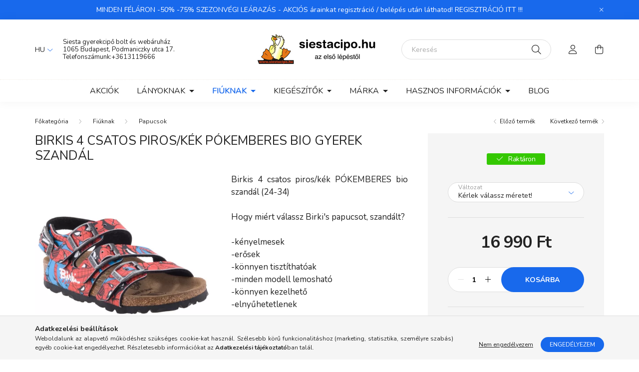

--- FILE ---
content_type: text/html; charset=UTF-8
request_url: https://www.siestacipo.hu/birkis-4-csatos-piros-kek-pokemberes-bio-szandal-24-34
body_size: 22944
content:
<!DOCTYPE html>
<html lang="hu">
    <head>
        <meta charset="utf-8">
<meta name="description" content="BIRKIS 4 csatos piros/kék PÓKEMBERES bio gyerek szandál kedvező áron a siestacipo.hu webáruházban.">
<meta name="robots" content="index, follow">
<meta http-equiv="X-UA-Compatible" content="IE=Edge">
<meta property="og:site_name" content="Siesta gyerekcipő bolt és webáruház" />
<meta property="og:title" content="BIRKIS 4 csatos piros/kék PÓKEMBERES bio gyerek szandál - si">
<meta property="og:description" content="BIRKIS 4 csatos piros/kék PÓKEMBERES bio gyerek szandál kedvező áron a siestacipo.hu webáruházban.">
<meta property="og:type" content="product">
<meta property="og:url" content="https://www.siestacipo.hu/birkis-4-csatos-piros-kek-pokemberes-bio-szandal-24-34">
<meta property="og:image" content="https://www.siestacipo.hu/img/19756/194453/194453.webp">
<meta name="dc.title" content="BIRKIS 4 csatos piros/kék PÓKEMBERES bio gyerek szandál - si">
<meta name="dc.description" content="BIRKIS 4 csatos piros/kék PÓKEMBERES bio gyerek szandál kedvező áron a siestacipo.hu webáruházban.">
<meta name="dc.publisher" content="Siesta gyerekcipő bolt és webáruház">
<meta name="dc.language" content="hu">
<meta name="mobile-web-app-capable" content="yes">
<meta name="apple-mobile-web-app-capable" content="yes">
<meta name="MobileOptimized" content="320">
<meta name="HandheldFriendly" content="true">

<title>BIRKIS 4 csatos piros/kék PÓKEMBERES bio gyerek szandál - si</title>


<script>
var service_type="shop";
var shop_url_main="https://www.siestacipo.hu";
var actual_lang="hu";
var money_len="0";
var money_thousend=" ";
var money_dec=",";
var shop_id=19756;
var unas_design_url="https:"+"/"+"/"+"www.siestacipo.hu"+"/"+"!common_design"+"/"+"custom"+"/"+"siestacipo.unas.hu"+"/";
var unas_design_code='0';
var unas_base_design_code='2000';
var unas_design_ver=4;
var unas_design_subver=0;
var unas_shop_url='https://www.siestacipo.hu';
var responsive="yes";
var price_nullcut_disable=1;
var config_plus=new Array();
config_plus['product_tooltip']=1;
config_plus['cart_redirect']=2;
config_plus['money_type']='Ft';
config_plus['money_type_display']='Ft';
var lang_text=new Array();

var UNAS = UNAS || {};
UNAS.shop={"base_url":'https://www.siestacipo.hu',"domain":'www.siestacipo.hu',"username":'siestacipo.unas.hu',"id":19756,"lang":'hu',"currency_type":'Ft',"currency_code":'HUF',"currency_rate":'1',"currency_length":0,"base_currency_length":0,"canonical_url":'https://www.siestacipo.hu/birkis-4-csatos-piros-kek-pokemberes-bio-szandal-24-34'};
UNAS.design={"code":'0',"page":'product_details'};
UNAS.api_auth="b582ef1f589566f64c2b263b206dfe97";
UNAS.customer={"email":'',"id":0,"group_id":0,"without_registration":0};
UNAS.shop["category_id"]="946678";
UNAS.shop["sku"]="194453";
UNAS.shop["product_id"]="349493422";
UNAS.shop["only_private_customer_can_purchase"] = false;
 

UNAS.text = {
    "button_overlay_close": `Bezár`,
    "popup_window": `Felugró ablak`,
    "list": `lista`,
    "updating_in_progress": `frissítés folyamatban`,
    "updated": `frissítve`,
    "is_opened": `megnyitva`,
    "is_closed": `bezárva`,
    "deleted": `törölve`,
    "consent_granted": `hozzájárulás megadva`,
    "consent_rejected": `hozzájárulás elutasítva`,
    "field_is_incorrect": `mező hibás`,
    "error_title": `Hiba!`,
    "product_variants": `termék változatok`,
    "product_added_to_cart": `A termék a kosárba került`,
    "product_added_to_cart_with_qty_problem": `A termékből csak [qty_added_to_cart] [qty_unit] került kosárba`,
    "product_removed_from_cart": `A termék törölve a kosárból`,
    "reg_title_name": `Név`,
    "reg_title_company_name": `Cégnév`,
    "number_of_items_in_cart": `Kosárban lévő tételek száma`,
    "cart_is_empty": `A kosár üres`,
    "cart_updated": `A kosár frissült`,
    "mandatory": `Kötelező!`
};



UNAS.text["delete_from_favourites"]= `Törlés a kedvencek közül`;
UNAS.text["add_to_favourites"]= `Kedvencekhez`;








window.lazySizesConfig=window.lazySizesConfig || {};
window.lazySizesConfig.loadMode=1;
window.lazySizesConfig.loadHidden=false;

window.dataLayer = window.dataLayer || [];
function gtag(){dataLayer.push(arguments)};
gtag('js', new Date());
</script>

<script src="https://www.siestacipo.hu/!common_packages/jquery/jquery-3.2.1.js?mod_time=1759314984"></script>
<script src="https://www.siestacipo.hu/!common_packages/jquery/plugins/migrate/migrate.js?mod_time=1759314984"></script>
<script src="https://www.siestacipo.hu/!common_packages/jquery/plugins/tippy/popper-2.4.4.min.js?mod_time=1759314984"></script>
<script src="https://www.siestacipo.hu/!common_packages/jquery/plugins/tippy/tippy-bundle.umd.min.js?mod_time=1759314984"></script>
<script src="https://www.siestacipo.hu/!common_packages/jquery/plugins/tools/overlay/overlay.js?mod_time=1759314984"></script>
<script src="https://www.siestacipo.hu/!common_packages/jquery/plugins/tools/toolbox/toolbox.expose.js?mod_time=1759314984"></script>
<script src="https://www.siestacipo.hu/!common_packages/jquery/plugins/lazysizes/lazysizes.min.js?mod_time=1759314984"></script>
<script src="https://www.siestacipo.hu/!common_packages/jquery/own/shop_common/exploded/common.js?mod_time=1769410771"></script>
<script src="https://www.siestacipo.hu/!common_packages/jquery/own/shop_common/exploded/common_overlay.js?mod_time=1759314984"></script>
<script src="https://www.siestacipo.hu/!common_packages/jquery/own/shop_common/exploded/common_shop_popup.js?mod_time=1759314984"></script>
<script src="https://www.siestacipo.hu/!common_packages/jquery/own/shop_common/exploded/page_product_details.js?mod_time=1759314984"></script>
<script src="https://www.siestacipo.hu/!common_packages/jquery/own/shop_common/exploded/function_favourites.js?mod_time=1759314984"></script>
<script src="https://www.siestacipo.hu/!common_packages/jquery/own/shop_common/exploded/function_recommend.js?mod_time=1759314984"></script>
<script src="https://www.siestacipo.hu/!common_packages/jquery/own/shop_common/exploded/function_product_print.js?mod_time=1759314984"></script>
<script src="https://www.siestacipo.hu/!common_packages/jquery/own/shop_common/exploded/function_vote.js?mod_time=1759314984"></script>
<script src="https://www.siestacipo.hu/!common_packages/jquery/plugins/hoverintent/hoverintent.js?mod_time=1759314984"></script>
<script src="https://www.siestacipo.hu/!common_packages/jquery/own/shop_tooltip/shop_tooltip.js?mod_time=1759314984"></script>
<script src="https://www.siestacipo.hu/!common_packages/jquery/plugins/responsive_menu/responsive_menu-unas.js?mod_time=1759314984"></script>
<script src="https://www.siestacipo.hu/!common_design/base/002000/main.js?mod_time=1759314986"></script>
<script src="https://www.siestacipo.hu/!common_packages/jquery/plugins/flickity/flickity.pkgd.min.js?mod_time=1759314984"></script>
<script src="https://www.siestacipo.hu/!common_packages/jquery/plugins/toastr/toastr.min.js?mod_time=1759314984"></script>
<script src="https://www.siestacipo.hu/!common_packages/jquery/plugins/photoswipe/photoswipe.min.js?mod_time=1759314984"></script>
<script src="https://www.siestacipo.hu/!common_packages/jquery/plugins/photoswipe/photoswipe-ui-default.min.js?mod_time=1759314984"></script>

<link href="https://www.siestacipo.hu/temp/shop_19756_59d8cbe2d1cb96b4883504daf3be0b46.css?mod_time=1769410807" rel="stylesheet" type="text/css">

<link href="https://www.siestacipo.hu/birkis-4-csatos-piros-kek-pokemberes-bio-szandal-24-34" rel="canonical">
<link rel="apple-touch-icon" href="https://www.siestacipo.hu/shop_ordered/19756/pic/favicon.png" sizes="72x72">
<link rel="apple-touch-icon" href="https://www.siestacipo.hu/shop_ordered/19756/pic/favicon_masolata_4.png" sizes="114x114">
<link rel="apple-touch-icon" href="https://www.siestacipo.hu/shop_ordered/19756/pic/favicon_masolat.png" sizes="152x152">
<link rel="apple-touch-icon" href="https://www.siestacipo.hu/shop_ordered/19756/pic/favicon_2.png" sizes="167x167">
<link rel="apple-touch-icon" href="https://www.siestacipo.hu/shop_ordered/19756/pic/favicon_masolat180.png" sizes="180x180">
<link id="favicon-16x16" rel="icon" type="image/png" href="https://www.siestacipo.hu/shop_ordered/19756/pic/favicon_masolata_16.png" sizes="16x16">
<link id="favicon-32x32" rel="icon" type="image/png" href="https://www.siestacipo.hu/shop_ordered/19756/pic/favicon_masolata_3.png" sizes="32x32">
<link id="favicon-96x96" rel="icon" type="image/png" href="https://www.siestacipo.hu/shop_ordered/19756/pic/favicon_masolata_2.png" sizes="96x96">
<link id="favicon-192x192" rel="icon" type="image/png" href="https://www.siestacipo.hu/shop_ordered/19756/pic/favicona_2.png" sizes="192x192">
<link href="https://www.siestacipo.hu/shop_ordered/19756/design_pic/favicon.ico" rel="shortcut icon">
<script>
        var google_consent=1;
    
        gtag('consent', 'default', {
           'ad_storage': 'denied',
           'ad_user_data': 'denied',
           'ad_personalization': 'denied',
           'analytics_storage': 'denied',
           'functionality_storage': 'denied',
           'personalization_storage': 'denied',
           'security_storage': 'granted'
        });

    
        gtag('consent', 'update', {
           'ad_storage': 'denied',
           'ad_user_data': 'denied',
           'ad_personalization': 'denied',
           'analytics_storage': 'denied',
           'functionality_storage': 'denied',
           'personalization_storage': 'denied',
           'security_storage': 'granted'
        });

        </script>
    <script async src="https://www.googletagmanager.com/gtag/js?id=UA-1717979-1"></script>    <script>
    gtag('config', 'UA-1717979-1');

          gtag('config', 'G-7XFM020DR9');
                </script>
        <script>
    var google_analytics=1;

                gtag('event', 'view_item', {
              "currency": "HUF",
              "value": '16990',
              "items": [
                  {
                      "item_id": "194453",
                      "item_name": "BIRKIS 4 csatos piros/kék PÓKEMBERES bio gyerek szandál",
                      "item_category": "Fiúknak/Papucsok",
                      "price": '16990'
                  }
              ],
              'non_interaction': true
            });
               </script>
           <script>
        gtag('config', 'AW-1036372488');
                </script>
            <script>
        var google_ads=1;

                gtag('event','remarketing', {
            'ecomm_pagetype': 'product',
            'ecomm_prodid': ["194453"],
            'ecomm_totalvalue': 16990        });
            </script>
    

        <meta content="width=device-width, initial-scale=1.0" name="viewport" />
        <link rel="preconnect" href="https://fonts.gstatic.com">
        <link rel="preload" href="https://fonts.googleapis.com/css2?family=Nunito:wght@400;700&display=swap" as="style" />
        <link rel="stylesheet" href="https://fonts.googleapis.com/css2?family=Nunito:wght@400;700&display=swap" media="print" onload="this.media='all'">
        <noscript>
            <link rel="stylesheet" href="https://fonts.googleapis.com/css2?family=Nunito:wght@400;700&display=swap" />
        </noscript>

        
        
        
                    
            
            
            
            
            
            
            
                
        
        

        
        
        
        
        
    </head>

                
                
    
    
    
    
    <body class='design_ver4' id="ud_shop_artdet">
    
    <div id="image_to_cart" style="display:none; position:absolute; z-index:100000;"></div>
<div class="overlay_common overlay_warning" id="overlay_cart_add"></div>
<script>$(document).ready(function(){ overlay_init("cart_add",{"onBeforeLoad":false}); });</script>
<div class="overlay_common overlay_ok" id="overlay_cart_add_ok"></div>
<script>$(document).ready(function(){ overlay_init("cart_add_ok",[]); });</script>
<div id="overlay_login_outer"></div>	
	<script>
	$(document).ready(function(){
	    var login_redir_init="";

		$("#overlay_login_outer").overlay({
			onBeforeLoad: function() {
                var login_redir_temp=login_redir_init;
                if (login_redir_act!="") {
                    login_redir_temp=login_redir_act;
                    login_redir_act="";
                }

									$.ajax({
						type: "GET",
						async: true,
						url: "https://www.siestacipo.hu/shop_ajax/ajax_popup_login.php",
						data: {
							shop_id:"19756",
							lang_master:"hu",
                            login_redir:login_redir_temp,
							explicit:"ok",
							get_ajax:"1"
						},
						success: function(data){
							$("#overlay_login_outer").html(data);
							if (unas_design_ver >= 5) $("#overlay_login_outer").modal('show');
							$('#overlay_login1 input[name=shop_pass_login]').keypress(function(e) {
								var code = e.keyCode ? e.keyCode : e.which;
								if(code.toString() == 13) {		
									document.form_login_overlay.submit();		
								}	
							});	
						}
					});
								},
			top: 50,
			mask: {
	color: "#000000",
	loadSpeed: 200,
	maskId: "exposeMaskOverlay",
	opacity: 0.7
},
			closeOnClick: (config_plus['overlay_close_on_click_forced'] === 1),
			onClose: function(event, overlayIndex) {
				$("#login_redir").val("");
			},
			load: false
		});
		
			});
	function overlay_login() {
		$(document).ready(function(){
			$("#overlay_login_outer").overlay().load();
		});
	}
	function overlay_login_remind() {
        if (unas_design_ver >= 5) {
            $("#overlay_remind").overlay().load();
        } else {
            $(document).ready(function () {
                $("#overlay_login_outer").overlay().close();
                setTimeout('$("#overlay_remind").overlay().load();', 250);
            });
        }
	}

    var login_redir_act="";
    function overlay_login_redir(redir) {
        login_redir_act=redir;
        $("#overlay_login_outer").overlay().load();
    }
	</script>  
	<div class="overlay_common overlay_info" id="overlay_remind"></div>
<script>$(document).ready(function(){ overlay_init("remind",[]); });</script>

	<script>
    	function overlay_login_error_remind() {
		$(document).ready(function(){
			load_login=0;
			$("#overlay_error").overlay().close();
			setTimeout('$("#overlay_remind").overlay().load();', 250);	
		});
	}
	</script>  
	<div class="overlay_common overlay_info" id="overlay_newsletter"></div>
<script>$(document).ready(function(){ overlay_init("newsletter",[]); });</script>

<script>
function overlay_newsletter() {
    $(document).ready(function(){
        $("#overlay_newsletter").overlay().load();
    });
}
</script>
<div class="overlay_common overlay_error" id="overlay_script"></div>
<script>$(document).ready(function(){ overlay_init("script",[]); });</script>
    <script>
    $(document).ready(function() {
        $.ajax({
            type: "GET",
            url: "https://www.siestacipo.hu/shop_ajax/ajax_stat.php",
            data: {master_shop_id:"19756",get_ajax:"1"}
        });
    });
    </script>
    

    <div id="container" class="page_shop_artdet_194453  js-ajax-filter-box-checking filter-not-exists">
                        <div class="js-element nanobar js-nanobar" data-element-name="header_text_section_1">
        <div class="container">
            <div class="header_text_section_1 nanobar__inner ">
                                    MINDEN FÉLÁRON -50% -75% SZEZONVÉGI LEÁRAZÁS - AKCIÓS árainkat regisztráció / belépés után láthatod!
<a href="https://www.siestacipo.hu/shop_reg.php?no_reg=0">REGISZTRÁCIÓ ITT !!!</a>

                                <button type="button" class="btn nanobar__btn-close" onclick="closeNanobar(this,'header_text_section_1_hide','session','--nanobar-height');" aria-label="Bezár" title="Bezár">
                    <span class="icon--close"></span>
                </button>
            </div>
        </div>
    </div>
    <script>
        $(document).ready(function() {
            root.style.setProperty('--nanobar-height', getHeight($(".js-nanobar")) + "px");
        });
    </script>
    

        <header class="header js-header">
            <div class="header-inner js-header-inner">
                <div class="container">
                    <div class="row gutters-5 flex-nowrap justify-content-center align-items-center py-3 py-lg-5">
                        <div class="header__left col">
                            <div class="header__left-inner d-flex align-items-center">
                                <button type="button" class="hamburger__btn dropdown--btn d-lg-none" id="hamburger__btn" aria-label="hamburger button" data-btn-for=".hamburger__dropdown">
                                    <span class="hamburger__btn-icon icon--hamburger"></span>
                                </button>
                                    <div class="lang-box-desktop flex-shrink-0">
        <div class="lang-select-group form-group form-select-group mb-0">
            <select class="form-control border-0 lang-select" aria-label="Nyelv váltás" name="change_lang" id="box_lang_select_desktop" onchange="location.href='https://www.siestacipo.hu'+this.value">
                                <option value="/birkis-4-csatos-piros-kek-pokemberes-bio-szandal-24-34" selected="selected">HU</option>
                                <option value="/en/birkis-4-csatos-piros-kek-pokemberes-bio-szandal-24-34">EN</option>
                            </select>
        </div>
    </div>
    
                                
                                    <div class="js-element header_text_section_2 d-none d-lg-block" data-element-name="header_text_section_2">
        <div class="element__content ">
                            <div class="element__html slide-1"><p><a href="https://www.google.com/maps/place/Siesta+gyerekcip%C5%91+bolt/@47.5019105,19.0489713,15z/data=!4m12!1m6!3m5!1s0x0:0xbb53e28a16053991!2sSiesta+gyerekcip%C5%91+bolt!8m2!3d47.5080412!4d19.0569869!3m4!1s0x4741dc12a8366dbb:0xbb53e28a16053991!8m2!3d47.5080412!4d19.0569869" target="_blank" rel="noopener"><span>Siesta gyerekcipő bolt és webáruház</span></a><br /><a href="https://www.google.com/maps/place/Siesta+gyerekcip%C5%91+bolt/@47.5019105,19.0489713,15z/data=!4m12!1m6!3m5!1s0x0:0xbb53e28a16053991!2sSiesta+gyerekcip%C5%91+bolt!8m2!3d47.5080412!4d19.0569869!3m4!1s0x4741dc12a8366dbb:0xbb53e28a16053991!8m2!3d47.5080412!4d19.0569869" target="_blank" rel="noopener">1065 Budapest, Podmaniczky utca 17.</a><br />Telefonszámunk:<a href="tel:+3613119666">+3613119666</a></p></div>
                    </div>
    </div>

                            </div>
                        </div>

                            <div id="header_logo_img" class="js-element logo col-auto flex-shrink-1" data-element-name="header_logo">
        <div class="header_logo-img-container">
            <div class="header_logo-img-wrapper">
                                                <a href="https://www.siestacipo.hu/">                    <picture>
                                                <source srcset="https://www.siestacipo.hu/!common_design/custom/siestacipo.unas.hu/element/layout_hu_header_logo-260x60_1_default.png?time=1645115062 1x" />
                        <img                              width="260" height="60"
                                                          src="https://www.siestacipo.hu/!common_design/custom/siestacipo.unas.hu/element/layout_hu_header_logo-260x60_1_default.png?time=1645115062"                             
                             alt="Siesta gyerekcipő bolt és webáruház                        "/>
                    </picture>
                    </a>                                        </div>
        </div>
    </div>


                        <div class="header__right col">
                            <div class="header__right-inner d-flex align-items-center justify-content-end">
                                <div class="search-box browser-is-chrome">
    <div class="search-box__inner position-relative ml-auto js-search" id="box_search_content">
        <form name="form_include_search" id="form_include_search" action="https://www.siestacipo.hu/shop_search.php" method="get">
            <div class="box-search-group mb-0">
                <input data-stay-visible-breakpoint="992" name="search" id="box_search_input" value="" pattern=".{3,100}"
                       title="Hosszabb kereső kifejezést írjon be!" aria-label="Keresés" placeholder="Keresés" type="text" maxlength="100"
                       class="ac_input form-control js-search-input" autocomplete="off" required                >
                <div class="search-box__search-btn-outer input-group-append" title='Keresés'>
                    <button class="search-btn" aria-label="Keresés">
                        <span class="search-btn-icon icon--search"></span>
                    </button>
                    <button type="button" onclick="$('.js-search-smart-autocomplete').addClass('is-hidden');$(this).addClass('is-hidden');" class='search-close-btn text-right d-lg-none is-hidden' aria-label="">
                        <span class="search-close-btn-icon icon--close"></span>
                    </button>
                </div>
                <div class="search__loading">
                    <div class="loading-spinner--small"></div>
                </div>
            </div>
            <div class="search-box__mask"></div>
        </form>
        <div class="ac_results"></div>
    </div>
</div>
<script>
    $(document).ready(function(){
       $(document).on('smartSearchCreate smartSearchOpen smartSearchHasResult', function(e){
           if (e.type !== 'smartSearchOpen' || (e.type === 'smartSearchOpen' && $('.js-search-smart-autocomplete').children().length > 0)) {
               $('.search-close-btn').removeClass('is-hidden');
           }
       });
       $(document).on('smartSearchClose smartSearchEmptyResult', function(){
           $('.search-close-btn').addClass('is-hidden');
       });
       $(document).on('smartSearchInputLoseFocus', function(){
           if ($('.js-search-smart-autocomplete').length>0) {
               setTimeout(function () {
                   let height = $(window).height() - ($('.js-search-smart-autocomplete').offset().top - $(window).scrollTop()) - 20;
                   $('.search-smart-autocomplete').css('max-height', height + 'px');
               }, 300);
           }
       });
    });
</script>


                                                    <button type="button" class="profile__btn js-profile-btn dropdown--btn d-none d-lg-block" id="profile__btn" data-orders="https://www.siestacipo.hu/shop_order_track.php" aria-label="profile button" data-btn-for=".profile__dropdown">
            <span class="profile__btn-icon icon--head"></span>
        </button>
            
                                <button class="cart-box__btn dropdown--btn" aria-label="cart button" type="button" data-btn-for=".cart-box__dropdown">
                                    <span class="cart-box__btn-icon icon--cart">
                                            <span id="box_cart_content" class="cart-box">            </span>
                                    </span>
                                </button>
                            </div>
                        </div>
                    </div>
                </div>
                                <nav class="navbar d-none d-lg-flex navbar-expand navbar-light">
                    <div class="container">
                        <ul class="navbar-nav mx-auto js-navbar-nav">
                                        <li class="nav-item spec-item js-nav-item-akcio">
                    <a class="nav-link" href="https://www.siestacipo.hu/akcios-termekek" >
                    Akciók
                    </a>

            </li>
    <li class="nav-item dropdown js-nav-item-713144">
                    <a class="nav-link dropdown-toggle" href="https://www.siestacipo.hu/lanyoknak"  role="button" data-toggle="dropdown" aria-haspopup="true" aria-expanded="false">
                    Lányoknak
                    </a>

        			<ul class="dropdown-menu fade-up dropdown--cat dropdown--level-1">
            <li class="nav-item-133628">
            <a class="dropdown-item" href="https://www.siestacipo.hu/lany-teli-cipok-hotaposok" >Téli cipők, hótaposók
                        </a>
        </li>
            <li class="nav-item-610304">
            <a class="dropdown-item" href="https://www.siestacipo.hu/lany-gyerekcipok" >Cipők
                        </a>
        </li>
            <li class="nav-item-942993">
            <a class="dropdown-item" href="https://www.siestacipo.hu/lany-gyerek-gumicsizmak" >Gumicsizmák
                        </a>
        </li>
            <li class="nav-item-476538">
            <a class="dropdown-item" href="https://www.siestacipo.hu/lany-gyerekszandalok" >Gyerek szandálok
                        </a>
        </li>
            <li class="nav-item-993748">
            <a class="dropdown-item" href="https://www.siestacipo.hu/lany-gyerek-papucsok" >Papucsok
                        </a>
        </li>
            <li class="nav-item-138611">
            <a class="dropdown-item" href="https://www.siestacipo.hu/lany-gyerek-valtocipok" >Váltócipők
                        </a>
        </li>
            <li class="nav-item-351056">
            <a class="dropdown-item" href="https://www.siestacipo.hu/lany-balerinak" >Balerinák
                        </a>
        </li>
            <li class="nav-item-165258">
            <a class="dropdown-item" href="https://www.siestacipo.hu/lany-gyerek-ruhazat" >Ruházat
                        </a>
        </li>
    
    
    </ul>


            </li>
    <li class="nav-item dropdown js-nav-item-999783">
                    <a class="nav-link dropdown-toggle" href="https://www.siestacipo.hu/fiuknak"  role="button" data-toggle="dropdown" aria-haspopup="true" aria-expanded="false">
                    Fiúknak
                    </a>

        			<ul class="dropdown-menu fade-up dropdown--cat dropdown--level-1">
            <li class="nav-item-630481">
            <a class="dropdown-item" href="https://www.siestacipo.hu/fiu-teli-cipok-hotaposok" >Téli cipők, hótaposók
                        </a>
        </li>
            <li class="nav-item-904898">
            <a class="dropdown-item" href="https://www.siestacipo.hu/fiu-gyerekcipok" >Cipők
                        </a>
        </li>
            <li class="nav-item-153163">
            <a class="dropdown-item" href="https://www.siestacipo.hu/fiu-gyerek-gumicsizmak" >Gumicsizmák
                        </a>
        </li>
            <li class="nav-item-876641">
            <a class="dropdown-item" href="https://www.siestacipo.hu/fiu-gyerekszandalok" >Gyerek szandálok
                        </a>
        </li>
            <li class="nav-item-946678">
            <a class="dropdown-item" href="https://www.siestacipo.hu/fiu-gyerek-papucsok" >Papucsok
                        </a>
        </li>
            <li class="nav-item-366761">
            <a class="dropdown-item" href="https://www.siestacipo.hu/fiu-gyerek-valtocipok" >Váltócipők
                        </a>
        </li>
            <li class="nav-item-574899">
            <a class="dropdown-item" href="https://www.siestacipo.hu/fiu-gyerek-ruhazat" >Ruházat
                        </a>
        </li>
    
    
    </ul>


            </li>
    <li class="nav-item dropdown js-nav-item-643447">
                    <a class="nav-link dropdown-toggle" href="https://www.siestacipo.hu/kiegeszitok"  role="button" data-toggle="dropdown" aria-haspopup="true" aria-expanded="false">
                    Kiegészítők
                    </a>

        			<ul class="dropdown-menu fade-up dropdown--cat dropdown--level-1">
            <li class="nav-item-359175">
            <a class="dropdown-item" href="https://www.siestacipo.hu/eldobhato-helium-palack" >Eldobható hélium palack
                        </a>
        </li>
            <li class="nav-item-446921">
            <a class="dropdown-item" href="https://www.siestacipo.hu/gyerek-zoknik-harisnyak" >Zoknik, harisnyák
                        </a>
        </li>
            <li class="nav-item-627083">
            <a class="dropdown-item" href="https://www.siestacipo.hu/gyerek-sportfelszereles" >Sportfelszerelés
                        </a>
        </li>
            <li class="nav-item-743392">
            <a class="dropdown-item" href="https://www.siestacipo.hu/cipoapolok-cipofuzok" >Cipőápolók, cipőfűzők
                        </a>
        </li>
            <li class="nav-item-142828">
            <a class="dropdown-item" href="https://www.siestacipo.hu/gyerek-talpbetetek" >Talpbetétek
                        </a>
        </li>
            <li class="nav-item-291219">
            <a class="dropdown-item" href="https://www.siestacipo.hu/gyerek-hatizsakok" >Hátizsákok
                        </a>
        </li>
            <li class="nav-item-671796">
            <a class="dropdown-item" href="https://www.siestacipo.hu/kezbabok" >Kézbábok    
                        </a>
        </li>
            <li class="nav-item-417257">
            <a class="dropdown-item" href="https://www.siestacipo.hu/polaroid-gyerek-napszemuvegek" >Gyerek napszemüvegek
                        </a>
        </li>
    
    
    </ul>


            </li>
    <li class="nav-item dropdown js-nav-item-132214">
                    <a class="nav-link dropdown-toggle" href="https://www.siestacipo.hu/sct/132214/Marka"  role="button" data-toggle="dropdown" aria-haspopup="true" aria-expanded="false">
                    Márka
                    </a>

        			<ul class="dropdown-menu fade-up dropdown--cat dropdown--level-1">
            <li class="nav-item-714925">
            <a class="dropdown-item" href="https://www.siestacipo.hu/sct/714925/Adidas" >Adidas
                        </a>
        </li>
            <li class="nav-item-758482">
            <a class="dropdown-item" href="https://www.siestacipo.hu/sct/758482/Barts" >Barts
                        </a>
        </li>
            <li class="nav-item-972805">
            <a class="dropdown-item" href="https://www.siestacipo.hu/sct/972805/Be-Only" >Be Only
                        </a>
        </li>
            <li class="nav-item-859120">
            <a class="dropdown-item" href="https://www.siestacipo.hu/sct/859120/Birkenstock" >Birkenstock
                        </a>
        </li>
            <li class="nav-item-292343">
            <a class="dropdown-item" href="https://www.siestacipo.hu/sct/292343/Camminare" >Camminare
                        </a>
        </li>
            <li class="nav-item-613761">
            <a class="dropdown-item" href="https://www.siestacipo.hu/sct/613761/Converse" >Converse
                        </a>
        </li>
            <li class="nav-item-335843">
            <a class="dropdown-item" href="https://www.siestacipo.hu/sct/335843/Columbia" >Columbia
                        </a>
        </li>
            <li class="nav-item-193201">
            <a class="dropdown-item" href="https://www.siestacipo.hu/sct/193201/Crocs" >Crocs
                        </a>
        </li>
            <li class="nav-item-655986">
            <a class="dropdown-item" href="https://www.siestacipo.hu/sct/655986/D-D-Step" >D.D.Step
                        </a>
        </li>
            <li class="nav-item-914417">
            <a class="dropdown-item" href="https://www.siestacipo.hu/sct/914417/Demar" >Demar
                        </a>
        </li>
    
        <li>
        <a class="dropdown-item nav-item__all-cat" href="https://www.siestacipo.hu/sct/132214/Marka">További kategóriák</a>
    </li>
    
    </ul>


            </li>

    
                                    			<li class="nav-item dropdown js-nav-item-148040">
							<a class="nav-link dropdown-toggle" href="https://www.siestacipo.hu/hasznos-informaciok" role="button" data-toggle="dropdown" aria-haspopup="true" aria-expanded="false">
							Hasznos információk
							</a>

							<ul class="dropdown-menu fade-up dropdown--menu dropdown-level--1">
			<li class="nav-item-865065">
			<a class="dropdown-item" href="https://www.siestacipo.hu/termekcsere" >Termékcsere, visszaküldés</a>
		</li>
			<li class="nav-item-635385">
			<a class="dropdown-item" href="https://www.siestacipo.hu/torzsvasarloi-kedvezmeny" >Törzsvásárlói kedvezmény</a>
		</li>
			<li class="nav-item-256547">
			<a class="dropdown-item" href="https://www.siestacipo.hu/siesta-gyerekcipo-bolt-kapcsolat" >Kapcsolat</a>
		</li>
	</ul>

					</li>
			<li class="nav-item js-nav-item-641980">
							<a class="nav-link" href="https://www.siestacipo.hu/blog" >
							Blog
							</a>

					</li>
	
    
                        </ul>
                    </div>
                </nav>

                <script>
                    $(document).ready(function () {
                                                    $('.nav-item.dropdown').hoverIntent({
                                over: function () {
                                    handleCloseDropdowns();
                                    var thisNavLink = $('> .nav-link', this);
                                    var thisNavItem = thisNavLink.parent();
                                    var thisDropdownMenu = thisNavItem.find('.dropdown-menu');
                                    var thisNavbarNav = $('.js-navbar-nav');

                                    /*remove is-opened class form the rest menus (cat+plus)*/
                                    thisNavbarNav.find('.show').not(thisNavItem).removeClass('show');
                                    thisNavLink.attr('aria-expanded','true');
                                    thisNavItem.addClass('show');
                                    thisDropdownMenu.addClass('show');
                                },
                                out: function () {
                                    handleCloseDropdowns();
                                    var thisNavLink = $('> .nav-link', this);
                                    var thisNavItem = thisNavLink.parent();
                                    var thisDropdownMenu = thisNavItem.find('.dropdown-menu');

                                    /*remove is-opened class form the rest menus (cat+plus)*/
                                    thisNavLink.attr('aria-expanded','false');
                                    thisNavItem.removeClass('show');
                                    thisDropdownMenu.removeClass('show');
                                },
                                interval: 100,
                                sensitivity: 10,
                                timeout: 250
                            });
                                            });
                </script>
                            </div>
        </header>
                        <main class="main">
                        
            
    <link rel="stylesheet" type="text/css" href="https://www.siestacipo.hu/!common_packages/jquery/plugins/photoswipe/css/default-skin.min.css">
    <link rel="stylesheet" type="text/css" href="https://www.siestacipo.hu/!common_packages/jquery/plugins/photoswipe/css/photoswipe.min.css">
    
    
    <script>
        var $clickElementToInitPs = '.js-init-ps';

        var initPhotoSwipeFromDOM = function() {
            var $pswp = $('.pswp')[0];
            var $psDatas = $('.photoSwipeDatas');

            $psDatas.each( function() {
                var $pics = $(this),
                    getItems = function() {
                        var items = [];
                        $pics.find('a').each(function() {
                            var $this = $(this),
                                $href   = $this.attr('href'),
                                $size   = $this.data('size').split('x'),
                                $width  = $size[0],
                                $height = $size[1],
                                item = {
                                    src : $href,
                                    w   : $width,
                                    h   : $height
                                };
                            items.push(item);
                        });
                        return items;
                    };

                var items = getItems();

                $($clickElementToInitPs).on('click', function (event) {
                    var $this = $(this);
                    event.preventDefault();

                    var $index = parseInt($this.attr('data-loop-index'));
                    var options = {
                        index: $index,
                        history: false,
                        bgOpacity: 0.5,
                        shareEl: false,
                        showHideOpacity: true,
                        getThumbBoundsFn: function (index) {
                            /** azon képeről nagyítson a photoswipe, melyek láthatók
                             **/
                            var thumbnails = $($clickElementToInitPs).map(function() {
                                var $this = $(this);
                                if ($this.is(":visible")) {
                                    return this;
                                }
                            }).get();
                            var thumbnail = thumbnails[index];
                            var pageYScroll = window.pageYOffset || document.documentElement.scrollTop;
                            var zoomedImgHeight = items[index].h;
                            var zoomedImgWidth = items[index].w;
                            var zoomedImgRatio = zoomedImgHeight / zoomedImgWidth;
                            var rect = thumbnail.getBoundingClientRect();
                            var zoomableImgHeight = rect.height;
                            var zoomableImgWidth = rect.width;
                            var zoomableImgRatio = (zoomableImgHeight / zoomableImgWidth);
                            var offsetY = 0;
                            var offsetX = 0;
                            var returnWidth = zoomableImgWidth;

                            if (zoomedImgRatio < 1) { /* a nagyított kép fekvő */
                                if (zoomedImgWidth < zoomableImgWidth) { /*A nagyított kép keskenyebb */
                                    offsetX = (zoomableImgWidth - zoomedImgWidth) / 2;
                                    offsetY = (Math.abs(zoomableImgHeight - zoomedImgHeight)) / 2;
                                    returnWidth = zoomedImgWidth;
                                } else { /*A nagyított kép szélesebb */
                                    offsetY = (zoomableImgHeight - (zoomableImgWidth * zoomedImgRatio)) / 2;
                                }

                            } else if (zoomedImgRatio > 1) { /* a nagyított kép álló */
                                if (zoomedImgHeight < zoomableImgHeight) { /*A nagyított kép alacsonyabb */
                                    offsetX = (zoomableImgWidth - zoomedImgWidth) / 2;
                                    offsetY = (zoomableImgHeight - zoomedImgHeight) / 2;
                                    returnWidth = zoomedImgWidth;
                                } else { /*A nagyított kép magasabb */
                                    offsetX = (zoomableImgWidth - (zoomableImgHeight / zoomedImgRatio)) / 2;
                                    if (zoomedImgRatio > zoomableImgRatio) returnWidth = zoomableImgHeight / zoomedImgRatio;
                                }
                            } else { /*A nagyított kép négyzetes */
                                if (zoomedImgWidth < zoomableImgWidth) { /*A nagyított kép keskenyebb */
                                    offsetX = (zoomableImgWidth - zoomedImgWidth) / 2;
                                    offsetY = (Math.abs(zoomableImgHeight - zoomedImgHeight)) / 2;
                                    returnWidth = zoomedImgWidth;
                                } else { /*A nagyított kép szélesebb */
                                    offsetY = (zoomableImgHeight - zoomableImgWidth) / 2;
                                }
                            }

                            return {x: rect.left + offsetX, y: rect.top + pageYScroll + offsetY, w: returnWidth};
                        },
                        getDoubleTapZoom: function (isMouseClick, item) {
                            if (isMouseClick) {
                                return 1;
                            } else {
                                return item.initialZoomLevel < 0.7 ? 1 : 1.5;
                            }
                        }
                    };

                    var photoSwipe = new PhotoSwipe($pswp, PhotoSwipeUI_Default, items, options);
                    photoSwipe.init();
                });
            });
        };
    </script>

    
    
<div id="page_artdet_content" class="artdet artdet--type-1">
            <div class="fixed-cart bg-primary shadow-sm js-fixed-cart" id="artdet__fixed-cart">
            <div class="container">
                <div class="row gutters-5 align-items-center py-3">
                    <div class="col-auto">
                        <img class="navbar__fixed-cart-img lazyload" width="50" height="50" src="https://www.siestacipo.hu/main_pic/space.gif" data-src="https://www.siestacipo.hu/img/19756/194453/50x50,r/194453.webp?time=1629817902" data-srcset="https://www.siestacipo.hu/img/19756/194453/100x100,r/194453.webp?time=1629817902 2x" alt="BIRKIS 4 csatos piros/kék PÓKEMBERES bio gyerek szandál" />
                    </div>
                    <div class="col">
                        <div class="d-flex flex-column flex-md-row align-items-md-center">
                            <div class="fixed-cart__name line-clamp--2-12">BIRKIS 4 csatos piros/kék PÓKEMBERES bio gyerek szandál
</div>
                                                            <div class="fixed-cart__price row gutters-5 align-items-baseline ml-md-auto ">
                                                                            <div class="artdet__price-base product-price--base">
                                            <span id='price_net_brutto_194453' class='price_net_brutto_194453'>16 990</span> Ft
                                        </div>
                                                                                                        </div>
                                                    </div>
                    </div>
                    <div class="col-auto">
                        <button class="navbar__fixed-cart-btn btn btn-primary" type="button" onclick="$('.artdet__cart-btn').trigger('click');"  >Kosárba</button>
                    </div>
                </div>
            </div>
        </div>
        <script>
            $(document).ready(function () {
                var $itemVisibilityCheck = $(".js-main-cart-btn");
                var $stickyElement = $(".js-fixed-cart");

                $(window).scroll(function () {
                    if ($(this).scrollTop() + 60 > $itemVisibilityCheck.offset().top) {
                        $stickyElement.addClass('is-visible');
                    } else {
                        $stickyElement.removeClass('is-visible');
                    }
                });
            });
        </script>
        <div class="artdet__breadcrumb-prev-next">
        <div class="container">
            <div class="row gutters-10">
                <div class="col-md">
                        <nav id="breadcrumb" aria-label="breadcrumb">
                                <ol class="breadcrumb level-2">
                <li class="breadcrumb-item">
                                        <a class="breadcrumb-item breadcrumb-item--home" href="https://www.siestacipo.hu/sct/0/" aria-label="Főkategória" title="Főkategória"></a>
                                    </li>
                                <li class="breadcrumb-item">
                                        <a class="breadcrumb-item" href="https://www.siestacipo.hu/fiuknak">Fiúknak</a>
                                    </li>
                                <li class="breadcrumb-item">
                                        <a class="breadcrumb-item" href="https://www.siestacipo.hu/fiu-gyerek-papucsok">Papucsok</a>
                                    </li>
                            </ol>
            <script>
                $("document").ready(function(){
                                        $(".js-nav-item-999783").addClass("active");
                                        $(".js-nav-item-946678").addClass("active");
                                    });
            </script>
                </nav>

                </div>
                                    <div class="col-md-auto">
                        <div class="artdet__pagination d-flex py-3 py-md-0 mb-3 mb-md-4">
                            <button class="artdet__pagination-btn artdet__pagination-prev btn btn-text icon--b-arrow-left" type="button" onclick="product_det_prevnext('https://www.siestacipo.hu/birkis-4-csatos-piros-kek-pokemberes-bio-szandal-24-34','?cat=946678&sku=194453&action=prev_js')">Előző termék</button>
                            <button class="artdet__pagination-btn artdet__pagination-next btn btn-text icon--a-arrow-right ml-auto ml-md-5" type="button" onclick="product_det_prevnext('https://www.siestacipo.hu/birkis-4-csatos-piros-kek-pokemberes-bio-szandal-24-34','?cat=946678&sku=194453&action=next_js')" >Következő termék</button>
                        </div>
                    </div>
                            </div>
        </div>
    </div>

    <script>
<!--
var lang_text_warning=`Figyelem!`
var lang_text_required_fields_missing=`Kérlek válassz méretet!`
function formsubmit_artdet() {
   cart_add("194453","",null,1)
}
$(document).ready(function(){
	select_base_price("194453",1);
	egyeb_ar1_netto['194453'][1]=0;
egyeb_ar1_brutto['194453'][1]=0;
egyeb_ar1_orig_netto['194453'][1]=0;
egyeb_ar1_orig_brutto['194453'][1]=0;
egyeb_ar1_netto['194453'][2]=0;
egyeb_ar1_brutto['194453'][2]=0;
egyeb_ar1_orig_netto['194453'][2]=0;
egyeb_ar1_orig_brutto['194453'][2]=0;
egyeb_ar1_netto['194453'][3]=0;
egyeb_ar1_brutto['194453'][3]=0;
egyeb_ar1_orig_netto['194453'][3]=0;
egyeb_ar1_orig_brutto['194453'][3]=0;
egyeb_ar1_netto['194453'][4]=0;
egyeb_ar1_brutto['194453'][4]=0;
egyeb_ar1_orig_netto['194453'][4]=0;
egyeb_ar1_orig_brutto['194453'][4]=0;
egyeb_ar1_netto['194453'][5]=0;
egyeb_ar1_brutto['194453'][5]=0;
egyeb_ar1_orig_netto['194453'][5]=0;
egyeb_ar1_orig_brutto['194453'][5]=0;
egyeb_ar1_netto['194453'][6]=0;
egyeb_ar1_brutto['194453'][6]=0;
egyeb_ar1_orig_netto['194453'][6]=0;
egyeb_ar1_orig_brutto['194453'][6]=0;
egyeb_ar1_netto['194453'][7]=0;
egyeb_ar1_brutto['194453'][7]=0;
egyeb_ar1_orig_netto['194453'][7]=0;
egyeb_ar1_orig_brutto['194453'][7]=0;
egyeb_ar1_netto['194453'][8]=0;
egyeb_ar1_brutto['194453'][8]=0;
egyeb_ar1_orig_netto['194453'][8]=0;
egyeb_ar1_orig_brutto['194453'][8]=0;
egyeb_ar1_netto['194453'][9]=0;
egyeb_ar1_brutto['194453'][9]=0;
egyeb_ar1_orig_netto['194453'][9]=0;
egyeb_ar1_orig_brutto['194453'][9]=0;
egyeb_ar1_netto['194453'][10]=0;
egyeb_ar1_brutto['194453'][10]=0;
egyeb_ar1_orig_netto['194453'][10]=0;
egyeb_ar1_orig_brutto['194453'][10]=0;
egyeb_ar1_netto['194453'][11]=0;
egyeb_ar1_brutto['194453'][11]=0;
egyeb_ar1_orig_netto['194453'][11]=0;
egyeb_ar1_orig_brutto['194453'][11]=0;
egyeb_ar1_netto['194453'][0]=0;
egyeb_ar1_brutto['194453'][0]=0;
egyeb_ar1_orig_netto['194453'][0]=0;
egyeb_ar1_orig_brutto['194453'][0]=0;

	
	$("#egyeb_list1_194453").change(function () {
		change_egyeb("194453");
		select_get(1,"194453","");
	});
	$("#egyeb_list2_194453").change(function () {
		change_egyeb("194453");
		select_get(2,"194453","");
	});
	$("#egyeb_list3_194453").change(function () {
		change_egyeb("194453");
	});
	change_egyeb("194453");
});
// -->
</script>


    <form name="form_temp_artdet">

    <div class="artdet__pic-data-wrap mb-3 mb-lg-5 js-product">
        <div class="container">
            <div class="row main-block">
                <div class="artdet__img-data-left col-md-6 col-lg-7 col-xl-8">
                    <div class="artdet__name-wrap mb-4">
                        <div class="row align-items-center">
                            <div class="col-sm col-md-12 col-xl">
                                <div class="d-flex flex-wrap align-items-center">
                                                                        <h1 class='artdet__name line-clamp--3-12'>BIRKIS 4 csatos piros/kék PÓKEMBERES bio gyerek szandál
</h1>
                                </div>
                            </div>
                                                    </div>
                    </div>
                    <div class="row">
                        <div class="artdet__img-outer col-xl-6">
                            <div class='artdet__img-inner has-image'>
                                                                
                                <div class="artdet__alts js-alts carousel mb-5" data-flickity='{ "cellAlign": "left", "contain": true, "lazyLoad": true, "watchCSS": true }'>
                                    <div class="carousel-cell artdet__alt-img js-init-ps" data-loop-index="0">
                                        <img class="artdet__img-main" width="500" height="500"
                                             src="https://www.siestacipo.hu/img/19756/194453/500x500,r/194453.webp?time=1629817902"
                                             srcset=" "
                                             alt="BIRKIS 4 csatos piros/kék PÓKEMBERES bio gyerek szandál" title="BIRKIS 4 csatos piros/kék PÓKEMBERES bio gyerek szandál" id="main_image" />
                                    </div>
                                                                                                                        <div class="carousel-cell artdet__alt-img js-init-ps d-xl-none" data-loop-index="1">
                                                <img class="artdet__img--alt carousel__lazy-image" width="500" height="500"
                                                     src="https://www.siestacipo.hu/main_pic/space.gif"
                                                     data-flickity-lazyload-src="https://www.siestacipo.hu/img/19756/194453_altpic_1/500x500,r/194453.webp?time=1629817902"
                                                                                                             alt="BIRKIS 4 csatos piros/kék PÓKEMBERES bio gyerek szandál" title="BIRKIS 4 csatos piros/kék PÓKEMBERES bio gyerek szandál" />
                                            </div>
                                                                                    <div class="carousel-cell artdet__alt-img js-init-ps d-xl-none" data-loop-index="2">
                                                <img class="artdet__img--alt carousel__lazy-image" width="500" height="500"
                                                     src="https://www.siestacipo.hu/main_pic/space.gif"
                                                     data-flickity-lazyload-src="https://www.siestacipo.hu/img/19756/194453_altpic_2/500x500,r/194453.webp?time=1629817902"
                                                                                                             alt="BIRKIS 4 csatos piros/kék PÓKEMBERES bio gyerek szandál" title="BIRKIS 4 csatos piros/kék PÓKEMBERES bio gyerek szandál" />
                                            </div>
                                                                                    <div class="carousel-cell artdet__alt-img js-init-ps d-xl-none" data-loop-index="3">
                                                <img class="artdet__img--alt carousel__lazy-image" width="500" height="500"
                                                     src="https://www.siestacipo.hu/main_pic/space.gif"
                                                     data-flickity-lazyload-src="https://www.siestacipo.hu/img/19756/194453_altpic_3/500x500,r/194453.webp?time=1629817903"
                                                                                                             alt="BIRKIS 4 csatos piros/kék PÓKEMBERES bio gyerek szandál" title="BIRKIS 4 csatos piros/kék PÓKEMBERES bio gyerek szandál" />
                                            </div>
                                                                                    <div class="carousel-cell artdet__alt-img js-init-ps d-xl-none" data-loop-index="4">
                                                <img class="artdet__img--alt carousel__lazy-image" width="500" height="500"
                                                     src="https://www.siestacipo.hu/main_pic/space.gif"
                                                     data-flickity-lazyload-src="https://www.siestacipo.hu/img/19756/194453_altpic_4/500x500,r/194453.webp?time=1629817903"
                                                                                                             alt="BIRKIS 4 csatos piros/kék PÓKEMBERES bio gyerek szandál" title="BIRKIS 4 csatos piros/kék PÓKEMBERES bio gyerek szandál" />
                                            </div>
                                                                                    <div class="carousel-cell artdet__alt-img js-init-ps d-xl-none" data-loop-index="5">
                                                <img class="artdet__img--alt carousel__lazy-image" width="500" height="500"
                                                     src="https://www.siestacipo.hu/main_pic/space.gif"
                                                     data-flickity-lazyload-src="https://www.siestacipo.hu/img/19756/194453_altpic_5/500x500,r/194453.webp?time=1629817903"
                                                                                                             alt="BIRKIS 4 csatos piros/kék PÓKEMBERES bio gyerek szandál" title="BIRKIS 4 csatos piros/kék PÓKEMBERES bio gyerek szandál" />
                                            </div>
                                                                                    <div class="carousel-cell artdet__alt-img js-init-ps d-xl-none" data-loop-index="6">
                                                <img class="artdet__img--alt carousel__lazy-image" width="500" height="500"
                                                     src="https://www.siestacipo.hu/main_pic/space.gif"
                                                     data-flickity-lazyload-src="https://www.siestacipo.hu/img/19756/194453_altpic_6/500x500,r/194453.webp?time=1629817903"
                                                                                                             alt="BIRKIS 4 csatos piros/kék PÓKEMBERES bio gyerek szandál" title="BIRKIS 4 csatos piros/kék PÓKEMBERES bio gyerek szandál" />
                                            </div>
                                                                                    <div class="carousel-cell artdet__alt-img js-init-ps d-xl-none" data-loop-index="7">
                                                <img class="artdet__img--alt carousel__lazy-image" width="500" height="500"
                                                     src="https://www.siestacipo.hu/main_pic/space.gif"
                                                     data-flickity-lazyload-src="https://www.siestacipo.hu/img/19756/194453_altpic_7/500x500,r/194453.webp?time=1629817903"
                                                                                                             alt="BIRKIS 4 csatos piros/kék PÓKEMBERES bio gyerek szandál" title="BIRKIS 4 csatos piros/kék PÓKEMBERES bio gyerek szandál" />
                                            </div>
                                                                                                            </div>

                                                                    <div class="artdet__img-thumbs d-none d-xl-block mb-2">
                                        <div class="row gutters-12">
                                            <div class="col-md-4 d-none">
                                                <div class="artdet__img--thumb-wrap">
                                                    <img class="artdet__img--thumb-main lazyload" width="150" height="150"
                                                         src="https://www.siestacipo.hu/main_pic/space.gif"
                                                         data-src="https://www.siestacipo.hu/img/19756/194453/150x150,r/194453.webp?time=1629817902"
                                                                                                                            data-srcset="https://www.siestacipo.hu/img/19756/194453/300x300,r/194453.webp?time=1629817902 2x"
                                                                                                                     alt="BIRKIS 4 csatos piros/kék PÓKEMBERES bio gyerek szandál" title="BIRKIS 4 csatos piros/kék PÓKEMBERES bio gyerek szandál" />
                                                </div>
                                            </div>
                                                                                            <div class="col-md-4">
                                                    <div class="artdet__img--thumb-wrap js-init-ps" data-loop-index="1">
                                                        <img class="artdet__img--thumb lazyload" width="150" height="150"
                                                             src="https://www.siestacipo.hu/main_pic/space.gif"
                                                             data-src="https://www.siestacipo.hu/img/19756/194453_altpic_1/150x150,r/194453.webp?time=1629817902"
                                                                                                                                    data-srcset="https://www.siestacipo.hu/img/19756/194453_altpic_1/300x300,r/194453.webp?time=1629817902 2x"
                                                                                                                             alt="BIRKIS 4 csatos piros/kék PÓKEMBERES bio gyerek szandál" title="BIRKIS 4 csatos piros/kék PÓKEMBERES bio gyerek szandál" />
                                                    </div>
                                                </div>
                                                                                            <div class="col-md-4">
                                                    <div class="artdet__img--thumb-wrap js-init-ps" data-loop-index="2">
                                                        <img class="artdet__img--thumb lazyload" width="150" height="150"
                                                             src="https://www.siestacipo.hu/main_pic/space.gif"
                                                             data-src="https://www.siestacipo.hu/img/19756/194453_altpic_2/150x150,r/194453.webp?time=1629817902"
                                                                                                                                    data-srcset="https://www.siestacipo.hu/img/19756/194453_altpic_2/300x300,r/194453.webp?time=1629817902 2x"
                                                                                                                             alt="BIRKIS 4 csatos piros/kék PÓKEMBERES bio gyerek szandál" title="BIRKIS 4 csatos piros/kék PÓKEMBERES bio gyerek szandál" />
                                                    </div>
                                                </div>
                                                                                            <div class="col-md-4">
                                                    <div class="artdet__img--thumb-wrap js-init-ps" data-loop-index="3">
                                                        <img class="artdet__img--thumb lazyload" width="150" height="150"
                                                             src="https://www.siestacipo.hu/main_pic/space.gif"
                                                             data-src="https://www.siestacipo.hu/img/19756/194453_altpic_3/150x150,r/194453.webp?time=1629817903"
                                                                                                                                    data-srcset="https://www.siestacipo.hu/img/19756/194453_altpic_3/300x300,r/194453.webp?time=1629817903 2x"
                                                                                                                             alt="BIRKIS 4 csatos piros/kék PÓKEMBERES bio gyerek szandál" title="BIRKIS 4 csatos piros/kék PÓKEMBERES bio gyerek szandál" />
                                                    </div>
                                                </div>
                                                                                            <div class="col-md-4">
                                                    <div class="artdet__img--thumb-wrap js-init-ps" data-loop-index="4">
                                                        <img class="artdet__img--thumb lazyload" width="150" height="150"
                                                             src="https://www.siestacipo.hu/main_pic/space.gif"
                                                             data-src="https://www.siestacipo.hu/img/19756/194453_altpic_4/150x150,r/194453.webp?time=1629817903"
                                                                                                                                    data-srcset="https://www.siestacipo.hu/img/19756/194453_altpic_4/300x300,r/194453.webp?time=1629817903 2x"
                                                                                                                             alt="BIRKIS 4 csatos piros/kék PÓKEMBERES bio gyerek szandál" title="BIRKIS 4 csatos piros/kék PÓKEMBERES bio gyerek szandál" />
                                                    </div>
                                                </div>
                                                                                            <div class="col-md-4">
                                                    <div class="artdet__img--thumb-wrap js-init-ps" data-loop-index="5">
                                                        <img class="artdet__img--thumb lazyload" width="150" height="150"
                                                             src="https://www.siestacipo.hu/main_pic/space.gif"
                                                             data-src="https://www.siestacipo.hu/img/19756/194453_altpic_5/150x150,r/194453.webp?time=1629817903"
                                                                                                                                    data-srcset="https://www.siestacipo.hu/img/19756/194453_altpic_5/300x300,r/194453.webp?time=1629817903 2x"
                                                                                                                             alt="BIRKIS 4 csatos piros/kék PÓKEMBERES bio gyerek szandál" title="BIRKIS 4 csatos piros/kék PÓKEMBERES bio gyerek szandál" />
                                                    </div>
                                                </div>
                                                                                            <div class="col-md-4">
                                                    <div class="artdet__img--thumb-wrap js-init-ps" data-loop-index="6">
                                                        <img class="artdet__img--thumb lazyload" width="150" height="150"
                                                             src="https://www.siestacipo.hu/main_pic/space.gif"
                                                             data-src="https://www.siestacipo.hu/img/19756/194453_altpic_6/150x150,r/194453.webp?time=1629817903"
                                                                                                                                    data-srcset="https://www.siestacipo.hu/img/19756/194453_altpic_6/300x300,r/194453.webp?time=1629817903 2x"
                                                                                                                             alt="BIRKIS 4 csatos piros/kék PÓKEMBERES bio gyerek szandál" title="BIRKIS 4 csatos piros/kék PÓKEMBERES bio gyerek szandál" />
                                                    </div>
                                                </div>
                                                                                            <div class="col-md-4">
                                                    <div class="artdet__img--thumb-wrap js-init-ps" data-loop-index="7">
                                                        <img class="artdet__img--thumb lazyload" width="150" height="150"
                                                             src="https://www.siestacipo.hu/main_pic/space.gif"
                                                             data-src="https://www.siestacipo.hu/img/19756/194453_altpic_7/150x150,r/194453.webp?time=1629817903"
                                                                                                                                    data-srcset="https://www.siestacipo.hu/img/19756/194453_altpic_7/300x300,r/194453.webp?time=1629817903 2x"
                                                                                                                             alt="BIRKIS 4 csatos piros/kék PÓKEMBERES bio gyerek szandál" title="BIRKIS 4 csatos piros/kék PÓKEMBERES bio gyerek szandál" />
                                                    </div>
                                                </div>
                                                                                    </div>
                                    </div>

                                                                                                        
                                                                    <script>
                                        $(document).ready(function() {
                                            initPhotoSwipeFromDOM();
                                        });
                                    </script>

                                    <div class="photoSwipeDatas invisible">
                                        <a href="https://www.siestacipo.hu/img/19756/194453/194453.webp?time=1629817902" data-size="640x480"></a>
                                                                                                                                                                                        <a href="https://www.siestacipo.hu/img/19756/194453_altpic_1/194453.webp?time=1629817902" data-size="640x480"></a>
                                                                                                                                                                                                <a href="https://www.siestacipo.hu/img/19756/194453_altpic_2/194453.webp?time=1629817902" data-size="640x480"></a>
                                                                                                                                                                                                <a href="https://www.siestacipo.hu/img/19756/194453_altpic_3/194453.webp?time=1629817903" data-size="640x480"></a>
                                                                                                                                                                                                <a href="https://www.siestacipo.hu/img/19756/194453_altpic_4/194453.webp?time=1629817903" data-size="640x480"></a>
                                                                                                                                                                                                <a href="https://www.siestacipo.hu/img/19756/194453_altpic_5/194453.webp?time=1629817903" data-size="640x479"></a>
                                                                                                                                                                                                <a href="https://www.siestacipo.hu/img/19756/194453_altpic_6/194453.webp?time=1629817903" data-size="640x480"></a>
                                                                                                                                                                                                <a href="https://www.siestacipo.hu/img/19756/194453_altpic_7/194453.webp?time=1629817903" data-size="640x480"></a>
                                                                                                                                                                        </div>
                                
                                                            </div>
                        </div>
                        <div class="artdet__data-left col-xl-6">
                                                            <div id="artdet__short-descrition" class="artdet__short-descripton mb-5">
                                    <div class="artdet__short-descripton-content text-justify font-s font-sm-m mb-5">Birkis 4 csatos piros/kék PÓKEMBERES bio szandál (24-34)<br /><br />Hogy miért válassz Birki's papucsot, szandált? <br /><br />-kényelmesek <br />-erősek <br />-könnyen tisztíthatóak <br />-minden modell lemosható <br />-könnyen kezelhető <br />-elnyűhetetlenek</div>
                                                                            <div class="scroll-to-wrap">
                                            <a class="scroll-to btn btn-outline-secondary" data-scroll="#artdet__long-description" href="#">Bővebben</a>
                                        </div>
                                                                    </div>
                            
                                                            <div id="artdet__param-spec" class="mb-5">
                                    <div class="artdet__spec-params font-xs font-sm-m mb-5">
                                                            <div class="artdet__spec-param py-3 product_param_type_sku" id="page_artdet_product_param_spec_sku" >
                <div class="row gutters-10 align-items-center text-left">
                    <div class="col-5">
                        <div class="artdet__spec-param-title d-inline-block position-relative">
                            <span class="param-name">Cikkszám</span>
                        </div>
                    </div>
                    <div class="col-7">
                        <div class="artdet__spec-param-value">194453</div>
                    </div>
                </div>
            </div>
                                                                <div class="artdet__spec-param py-3 product_param_type_text" id="page_artdet_product_param_spec_1001282" >
                        <div class="row gutters-10 align-items-center text-left">
                            <div class="col-5">
                                <div class="artdet__spec-param-title d-inline-block position-relative">
                                    <span class="param-name">Márka</span>                                </div>
                            </div>
                            <div class="col-7">
                                <div class="artdet__spec-param-value">
                                                                            Birkenstock
                                                                    </div>
                            </div>
                        </div>
                    </div>
                                                                <div class="artdet__spec-param py-3 product_param_type_iconmore" id="page_artdet_product_param_spec_1474824" >
                        <div class="row gutters-10 align-items-center text-left">
                            <div class="col-5">
                                <div class="artdet__spec-param-title d-inline-block position-relative">
                                    <span class="param-name">Szín</span>                                </div>
                            </div>
                            <div class="col-7">
                                <div class="artdet__spec-param-value">
                                                                                                                                                                        <img class="page_artdet_product_param_icon lazyload" width="32" height="32" src="https://www.siestacipo.hu/main_pic/space.gif" data-src="https://www.siestacipo.hu/shop_ordered/19756/shop_param/icon_1474824_1.png" alt="Szín" title="Szín">
                                                                                                                                                        </div>
                            </div>
                        </div>
                    </div>
                                                                <div class="artdet__spec-param py-3 product_param_type_text" id="page_artdet_product_param_spec_1001402" >
                        <div class="row gutters-10 align-items-center text-left">
                            <div class="col-5">
                                <div class="artdet__spec-param-title d-inline-block position-relative">
                                    <span class="param-name">Vízállóság</span>                                </div>
                            </div>
                            <div class="col-7">
                                <div class="artdet__spec-param-value">
                                                                            Nem vízálló
                                                                    </div>
                            </div>
                        </div>
                    </div>
                                                                <div class="artdet__spec-param py-3 product_param_type_text" id="page_artdet_product_param_spec_1001403" >
                        <div class="row gutters-10 align-items-center text-left">
                            <div class="col-5">
                                <div class="artdet__spec-param-title d-inline-block position-relative">
                                    <span class="param-name">Rögzítés</span>                                </div>
                            </div>
                            <div class="col-7">
                                <div class="artdet__spec-param-value">
                                                                            Csatos
                                                                    </div>
                            </div>
                        </div>
                    </div>
                                                                <div class="artdet__spec-param py-3 product_param_type_textmore" id="page_artdet_product_param_spec_1001279" >
                        <div class="row gutters-10 align-items-center text-left">
                            <div class="col-5">
                                <div class="artdet__spec-param-title d-inline-block position-relative">
                                    <span class="param-name">Nem</span>                                </div>
                            </div>
                            <div class="col-7">
                                <div class="artdet__spec-param-value">
                                                                            Fiú
                                                                    </div>
                            </div>
                        </div>
                    </div>
                                                                <div class="artdet__spec-param py-3 product_param_type_textmore" id="page_artdet_product_param_spec_1474880" >
                        <div class="row gutters-10 align-items-center text-left">
                            <div class="col-5">
                                <div class="artdet__spec-param-title d-inline-block position-relative">
                                    <span class="param-name">Talp</span>                                </div>
                            </div>
                            <div class="col-7">
                                <div class="artdet__spec-param-value">
                                                                            Csúszásgátló gumi
                                                                    </div>
                            </div>
                        </div>
                    </div>
                                                                <div class="artdet__spec-param py-3 product_param_type_textmore" id="page_artdet_product_param_spec_1474881" >
                        <div class="row gutters-10 align-items-center text-left">
                            <div class="col-5">
                                <div class="artdet__spec-param-title d-inline-block position-relative">
                                    <span class="param-name">Felsőrész</span>                                </div>
                            </div>
                            <div class="col-7">
                                <div class="artdet__spec-param-value">
                                                                            Birko-Flor
                                                                    </div>
                            </div>
                        </div>
                    </div>
                                                                <div class="artdet__spec-param py-3 product_param_type_textmore" id="page_artdet_product_param_spec_1474887" >
                        <div class="row gutters-10 align-items-center text-left">
                            <div class="col-5">
                                <div class="artdet__spec-param-title d-inline-block position-relative">
                                    <span class="param-name">Bélés</span>                                </div>
                            </div>
                            <div class="col-7">
                                <div class="artdet__spec-param-value">
                                                                            Baktérium és szagmentes
                                                                    </div>
                            </div>
                        </div>
                    </div>
                                                                <div class="artdet__spec-param py-3 product_param_type_textmore" id="page_artdet_product_param_spec_1474885" >
                        <div class="row gutters-10 align-items-center text-left">
                            <div class="col-5">
                                <div class="artdet__spec-param-title d-inline-block position-relative">
                                    <span class="param-name">Talpbélés</span>                                </div>
                            </div>
                            <div class="col-7">
                                <div class="artdet__spec-param-value">
                                                                            Bőr
                                                                    </div>
                            </div>
                        </div>
                    </div>
                                                                <div class="artdet__spec-param py-3 product_param_type_enum" id="page_artdet_product_param_spec_1001411" >
                        <div class="row gutters-10 align-items-center text-left">
                            <div class="col-5">
                                <div class="artdet__spec-param-title d-inline-block position-relative">
                                    <span class="param-name">Harántemelős</span>                                </div>
                            </div>
                            <div class="col-7">
                                <div class="artdet__spec-param-value">
                                                                            Igen
                                                                    </div>
                            </div>
                        </div>
                    </div>
                                                                <div class="artdet__spec-param py-3 product_param_type_enum" id="page_artdet_product_param_spec_1490316" >
                        <div class="row gutters-10 align-items-center text-left">
                            <div class="col-5">
                                <div class="artdet__spec-param-title d-inline-block position-relative">
                                    <span class="param-name">Szupinált</span>                                </div>
                            </div>
                            <div class="col-7">
                                <div class="artdet__spec-param-value">
                                                                            Nem
                                                                    </div>
                            </div>
                        </div>
                    </div>
                                                                <div class="artdet__spec-param py-3 product_param_type_html" id="page_artdet_product_param_spec_2157128" >
                        <div class="row gutters-10 align-items-center text-left">
                            <div class="col-5">
                                <div class="artdet__spec-param-title d-inline-block position-relative">
                                    <span class="param-name">Mérettáblázat</span>                                </div>
                            </div>
                            <div class="col-7">
                                <div class="artdet__spec-param-value">
                                                                            <p><a href="https://www.siestacipo.hu/Birkenstock-gyerek-merettablazat"target="_blank">Mérettáblázat megjelenítése</a></p>
                                                                    </div>
                            </div>
                        </div>
                    </div>
                                        
                                    </div>
                                                                            <div class="scroll-to-wrap">
                                            <a class="scroll-to btn btn-outline-secondary" data-scroll="#artdet__datas" href="#">További adatok</a>
                                        </div>
                                                                    </div>
                            
                            
                                                    </div>
                    </div>
                </div>
                <div class="artdet__data-right col-md-6 col-lg-5 col-xl-4">
                    <div class="artdet__data-right-inner">
                                                    <div class="artdet__badges2 mb-5">
                                <div class="row gutters-5 justify-content-center">
                                                                            <div class="artdet__stock-wrap col-12 text-center">
                                            <div class="artdet__stock badge badge--2 badge--stock stock-number on-stock">
                                                <div class="artdet__stock-text product-stock-text"
                                                                                                            data-tippy="
                                                                                                                                                                                                                                                                                            <div class='stock-variant'>
                                                                <span class='stock-variant__title'>24:</span>
                                                                <span class='stock-variant__qty'>1&nbsp;<span class='stock-variant__unit'>db</span></span>
                                                            </div>
                                                                                                                                                                                                                                                                                                                                                                                                               <div class='stock-variant'>
                                                                <span class='stock-variant__title'>25:</span>
                                                                <span class='stock-variant__qty'>0&nbsp;<span class='stock-variant__unit'>db</span></span>
                                                            </div>
                                                                                                                                                                                                                                                                                                                                                                                                               <div class='stock-variant'>
                                                                <span class='stock-variant__title'>26:</span>
                                                                <span class='stock-variant__qty'>0&nbsp;<span class='stock-variant__unit'>db</span></span>
                                                            </div>
                                                                                                                                                                                                                                                                                                                                                                                                               <div class='stock-variant'>
                                                                <span class='stock-variant__title'>28:</span>
                                                                <span class='stock-variant__qty'>0&nbsp;<span class='stock-variant__unit'>db</span></span>
                                                            </div>
                                                                                                                                                                                                                                                                                                                                                                                                               <div class='stock-variant'>
                                                                <span class='stock-variant__title'>29:</span>
                                                                <span class='stock-variant__qty'>1&nbsp;<span class='stock-variant__unit'>db</span></span>
                                                            </div>
                                                                                                                                                                                                                                                                                                                                                                                                               <div class='stock-variant'>
                                                                <span class='stock-variant__title'>30:</span>
                                                                <span class='stock-variant__qty'>1&nbsp;<span class='stock-variant__unit'>db</span></span>
                                                            </div>
                                                                                                                                                                                                                                                                                                                                                                                                               <div class='stock-variant'>
                                                                <span class='stock-variant__title'>32:</span>
                                                                <span class='stock-variant__qty'>1&nbsp;<span class='stock-variant__unit'>db</span></span>
                                                            </div>
                                                                                                                                                                                                                                                                                                                                                                                                               <div class='stock-variant'>
                                                                <span class='stock-variant__title'>33:</span>
                                                                <span class='stock-variant__qty'>1&nbsp;<span class='stock-variant__unit'>db</span></span>
                                                            </div>
                                                                                                                                                                                                                                                                                                                                                                                                               <div class='stock-variant'>
                                                                <span class='stock-variant__title'>34:</span>
                                                                <span class='stock-variant__qty'>2&nbsp;<span class='stock-variant__unit'>db</span></span>
                                                            </div>
                                                                                                                                                                       "
                                                        >
                                                                                                            <div class="artdet__stock-title product-stock-title icon--b-check">
                                                                                                                            Raktáron
                                                            
                                                                                                                    </div>
                                                                                                    </div>
                                            </div>
                                        </div>
                                    
                                                                    </div>
                            </div>
                        
                        
                                                    <div class="variants-params-spec-wrap border-bottom pb-5 mb-5">

                                
                                                                     <input type="hidden" name="egyeb_nev2" id="temp_egyeb_nev2" value="" /><input type="hidden" name="egyeb_list2" id="temp_egyeb_list2" value="" /><input type="hidden" name="egyeb_nev3" id="temp_egyeb_nev3" value="" /><input type="hidden" name="egyeb_list3" id="temp_egyeb_list3" value="" />
                                                                        
                                    <div id="artdet__other" class='artdet__variants js-variants'>
                                                                                    <div class='form-group form-label-group form-select-group product-variant product-variant--1 js-variant-wrap'>
                                                <input type="hidden" name="egyeb_nev1" id="egyeb_nev1_194453" value="Változat" />
                                                <select name="egyeb_list1" id="egyeb_list1_194453" class='form-control' onchange="changeVariant(this)">
                                                                                                            <option value=""  style='display:none' disabled='disabled'   selected="selected" >Kérlek válassz méretet!</option>
                                                                                                            <option value="24"  >24</option>
                                                                                                            <option value="25"  style='display:none' disabled='disabled'  >25</option>
                                                                                                            <option value="26"  style='display:none' disabled='disabled'  >26</option>
                                                                                                            <option value="27"  style='display:none' disabled='disabled'  >27</option>
                                                                                                            <option value="28"  style='display:none' disabled='disabled'  >28</option>
                                                                                                            <option value="29"  >29</option>
                                                                                                            <option value="30"  >30</option>
                                                                                                            <option value="31"  style='display:none' disabled='disabled'  >31</option>
                                                                                                            <option value="32"  >32</option>
                                                                                                            <option value="33"  >33</option>
                                                                                                            <option value="34"  >34</option>
                                                                                                    </select>
                                                <label for="egyeb_list1_194453" class="product-variant__label">Változat</label>
                                            </div>
                                                                            </div>
                                
                            </div>
                        
                        
                                                    <div class="artdet__price-datas text-center mb-5">
                                <div class="artdet__prices">
                                    <div class="artdet__price-base-and-sale row gutters-5 align-items-baseline justify-content-center">
                                                                                    <div class="artdet__price-base product-price--base">
                                                <span id='price_net_brutto_194453' class='price_net_brutto_194453'>16 990</span> Ft
                                            </div>
                                                                                                                    </div>
                                                                    </div>

                                
                                
                                
                                                            </div>
                        
                                                                                    <div id="artdet__cart" class="artdet__cart d-flex align-items-center justify-content-center mb-5 js-main-cart-btn">
                                    <div class="artdet__cart-btn-input-outer h-100 border">
                                        <div class="artdet__cart-btn-input-wrap d-flex justify-content-center align-items-center h-100 page_qty_input_outer" >
                                            <button class="qtyminus_common qty_disable" type="button" aria-label="minusz"></button>
                                            <input class="artdet__cart-input page_qty_input" onKeyPress="if(this.value.length==7) return false;" name="db" id="db_194453" type="number" value="1" maxlength="7" data-min="1" data-max="999999" data-step="1" step="1" aria-label="Mennyiség">
                                            <button class="qtyplus_common" type="button" aria-label="plusz"></button>
                                        </div>
                                    </div>
                                    <div class="artdet__cart-btn-wrap h-100 flex-grow-1 usn">
                                        <button class="artdet__cart-btn btn btn-lg btn-primary btn-block js-main-product-cart-btn" type="button" onclick="checkVariants(this);inputsErrorHandling();"   data-cartadd="cart_add('194453','',null,1);">Kosárba</button>
                                    </div>
                                </div>
                                                    
                        
                        

                        
                                                <div id="artdet__functions" class="artdet__function d-flex justify-content-center border-top pt-5">
                                                        <div class='product__func-btn favourites-btn page_artdet_func_favourites_194453 page_artdet_func_favourites_outer_194453' onclick='add_to_favourites("","194453","page_artdet_func_favourites","page_artdet_func_favourites_outer","349493422");' id='page_artdet_func_favourites' role="button" aria-label="Kedvencekhez" data-tippy="Kedvencekhez">
                                <div class="product__func-icon favourites__icon icon--favo"></div>
                            </div>
                                                                                                                    <div class="product__func-btn artdet-func-print d-none d-lg-block" onclick='javascript:popup_print_dialog(2,1,"194453");' id='page_artdet_func_print' role="button" aria-label="Nyomtat" data-tippy="Nyomtat">
                                    <div class="product__func-icon icon--print"></div>
                                </div>
                                                                                        <div class="product__func-btn artdet-func-recommend" onclick='recommend_dialog("194453");' id='page_artdet_func_recommend' role="button" aria-label="Ajánlom" data-tippy="Ajánlom">
                                    <div class="product__func-icon icon--mail"></div>
                                </div>
                                                                                </div>
                                            </div>
                </div>
            </div>
        </div>
    </div>

    
    
            <section id="artdet__long-description" class="long-description main-block">
            <div class="container container-max-xl">
                <div class="long-description__title main-title h2">Részletek</div>
                <div class="long-description__content font-s font-sm-m text-justify"><div id="youtube-video"><div class="video-responsive"><iframe width="560" height="380" src="//www.youtube.com/embed/6yCDYkHWd5w" title="YouTube video player" frameborder="0" allow="accelerometer; autoplay; clipboard-write; encrypted-media; gyroscope; picture-in-picture" allowfullscreen="allowfullscreen"></iframe></div></div><p>&nbsp;</p></div>
            </div>
        </section>
    
            <div id="artdet__datas" class="data main-block">
            <div class="container container-max-xl">
                <div class="data__title main-title h2">Adatok</div>
                <div class="data__items font-xs font-sm-m row gutters-15 gutters-xl-20">
                                                                        <div class="data__item col-md-6 data__item-param">
                                <div class="row gutters-5 h-100 align-items-center py-3 px-md-5">
                                    <div class="data__item-title col-5" id="page_artdet_product_param_title_1001284">
                                        <div class="artdet__param-title">
                                            Méretek készleten
                                                                                    </div>
                                    </div>
                                    <div class="data__item-value col-7" id="page_artdet_product_param_value_1001284">
                                        <div class="artdet__param-value">
                                                                                            24, 29, 30, 32, 33, 34
                                                                                    </div>
                                    </div>
                                </div>
                            </div>
                                                                
                    
                    
                    
                    
                    
                    
                                    </div>
            </div>
        </div>
    
    
    
    
            <section id="artdet__similar-products" class="similar-products js-similar-products d-none">
            <div class="container-fluid">
                <div class="similar-products__inner main-block">
                    <div class="similar-products__title main-title h2">Hasonló termékek</div>
                </div>
            </div>
            <script>
                $(document).ready(function(){
                    let elSimiProd =  $(".js-similar-products");

                    $.ajax({
                        type: 'GET',
                        url: 'https://www.siestacipo.hu/shop_ajax/ajax_related_products.php?get_ajax=1&cikk=194453&type=similar&change_lang=hu&artdet_version=1',
                        beforeSend:function(){
                            elSimiProd.addClass('ajax-loading');
                        },
                        success:function(data){
                            if (data !== '' && data !== 'no') {
                                elSimiProd.removeClass('d-none ajax-loading').addClass('ajax-loaded');
                                elSimiProd.find('.similar-products__title').after(data);
                            }
                        }
                    });
                });
            </script>
        </section>
    
    </form>


    
            <div class="pswp" tabindex="-1" role="dialog" aria-hidden="true">
            <div class="pswp__bg"></div>
            <div class="pswp__scroll-wrap">
                <div class="pswp__container">
                    <div class="pswp__item"></div>
                    <div class="pswp__item"></div>
                    <div class="pswp__item"></div>
                </div>
                <div class="pswp__ui pswp__ui--hidden">
                    <div class="pswp__top-bar">
                        <div class="pswp__counter"></div>
                        <button class="pswp__button pswp__button--close"></button>
                        <button class="pswp__button pswp__button--fs"></button>
                        <button class="pswp__button pswp__button--zoom"></button>
                        <div class="pswp__preloader">
                            <div class="pswp__preloader__icn">
                                <div class="pswp__preloader__cut">
                                    <div class="pswp__preloader__donut"></div>
                                </div>
                            </div>
                        </div>
                    </div>
                    <div class="pswp__share-modal pswp__share-modal--hidden pswp__single-tap">
                        <div class="pswp__share-tooltip"></div>
                    </div>
                    <button class="pswp__button pswp__button--arrow--left"></button>
                    <button class="pswp__button pswp__button--arrow--right"></button>
                    <div class="pswp__caption">
                        <div class="pswp__caption__center"></div>
                    </div>
                </div>
            </div>
        </div>
    </div>
        </main>
        
        
                <footer>
            <div class="footer">
                <div class="footer-container container-max-xxl">
                    <div class="footer__navigation">
                        <div class="row gutters-10">
                            <nav class="footer__nav footer__nav-1 col-6 col-lg-3 mb-5 mb-lg-3">    <div class="js-element footer_v2_menu_1" data-element-name="footer_v2_menu_1">
                    <div class="footer__header h5">
                Oldaltérkép
            </div>
                                        <ul>
<li><a href="https://www.siestacipo.hu/">Nyitóoldal</a></li>
<li><a href="https://www.siestacipo.hu/sct/0/">Termékek</a></li>
<li><a href="https://www.siestacipo.hu/spg/466161/Teszt">Gyakori kérdések</a></li>
<li><a href="https://www.siestacipo.hu/spg/207660/Cipo-csereje">Cipő cseréje</a></li>
</ul>
            </div>

</nav>
                            <nav class="footer__nav footer__nav-2 col-6 col-lg-3 mb-5 mb-lg-3">    <div class="js-element footer_v2_menu_2" data-element-name="footer_v2_menu_2">
                    <div class="footer__header h5">
                Vásárlói fiók
            </div>
                                        
<ul>
<li><a href="javascript:overlay_login();">Belépés</a></li>
<li><a href="https://www.siestacipo.hu/shop_reg.php">Regisztráció</a></li>
<li><a href="https://www.siestacipo.hu/shop_order_track.php">Profilom</a></li>
<li><a href="https://www.siestacipo.hu/shop_cart.php">Kosár</a></li>
<li><a href="https://www.siestacipo.hu/shop_order_track.php?tab=favourites">Kedvenceim</a></li>
</ul>
            </div>

</nav>
                            <nav class="footer__nav footer__nav-3 col-6 col-lg-3 mb-5 mb-lg-3">    <div class="js-element footer_v2_menu_3" data-element-name="footer_v2_menu_3">
                    <div class="footer__header h5">
                Információk
            </div>
                                        
<ul>
<li><a href="https://www.siestacipo.hu/shop_help.php?tab=terms">Általános szerződési feltételek</a></li>
<li><a href="https://www.siestacipo.hu/shop_help.php?tab=privacy_policy">Adatkezelési tájékoztató</a></li>
<li><a href="https://www.siestacipo.hu/shop_contact.php?tab=payment">Fizetés</a></li>
<li><a href="https://www.siestacipo.hu/shop_contact.php?tab=shipping">Szállítás</a></li>
<li><a href="https://www.siestacipo.hu/shop_contact.php">Elérhetőségek</a></li>
</ul>
            </div>

</nav>
                            <nav class="footer__nav footer__nav-4 col-6 col-lg-3 mb-5 mb-lg-3">
                                    <div class="js-element footer_v2_menu_4" data-element-name="footer_v2_menu_4">
                    <div class="footer__header h5">
                KATEGÓRIÁK
            </div>
                                        <ul>
<li><a href="https://www.siestacipo.hu/sct/197390/Lanyoknak">Lányoknak</a></li>
<li><a href="https://www.siestacipo.hu/sct/640789/Fiuknak">Fiúknak</a></li>
<li><a href="https://www.siestacipo.hu/sct/450286/Kiegeszitok">Kiegészítők</a></li>
<li><a href="https://www.siestacipo.hu/akcios-termekek">Akciók</a></li>
</ul>
            </div>


                                <div class="footer_social footer_v2_social">
                                    <ul class="footer__list d-flex list--horizontal">
                                                    <li class="js-element footer_v2_social-list-item" data-element-name="footer_v2_social"><p><a href="https://www.facebook.com/gyerekcipo" target="_blank" rel="noopener">facebook</a></p></li>
            <li class="js-element footer_v2_social-list-item" data-element-name="footer_v2_social"><p><a href="https://www.instagram.com/siestacipo.hu/" target="_blank" rel="noopener">instagram</a></p></li>
    

                                        <li><button type="button" class="cookie-alert__btn-open btn btn-text icon--cookie" id="cookie_alert_close" onclick="cookie_alert_action(0,-1)" title="Adatkezelési beállítások"></button></li>
                                    </ul>
                                </div>
                            </nav>
                        </div>
                    </div>
                </div>
                
            </div>

            <div class="partners">
                <div class="partners__container container d-flex flex-wrap align-items-center justify-content-center">
                    
                    
                </div>
            </div>
        </footer>
        
                            <div class="hamburger__dropdown dropdown--content fade-up" data-content-for=".profile__btn" data-content-direction="left">
                <div class="hamburger__btn-close btn-close" data-close-btn-for=".hamburger__btn, .hamburger__dropdown"></div>
                <div class="hamburger__dropdown-inner d-flex flex-column h-100">
                                            <div class="row gutters-5 mb-5">
                <div class="col-auto">
                    <div class="login-box__head-icon icon--head my-1"></div>
                </div>
                <div class="col-auto">
                    <a class="btn btn-primary btn-block my-1" href="https://www.siestacipo.hu/shop_login.php">Belépés</a>
                </div>
                <div class="col-auto">
                    <a class="btn btn-outline-primary btn-block my-1" href="https://www.siestacipo.hu/shop_reg.php?no_reg=0">Regisztráció</a>
                </div>
            </div>
            
                    <div id="responsive_cat_menu"><div id="responsive_cat_menu_content"><script>var responsive_menu='$(\'#responsive_cat_menu ul\').responsive_menu({ajax_type: "GET",ajax_param_str: "cat_key|aktcat",ajax_url: "https://www.siestacipo.hu/shop_ajax/ajax_box_cat.php",ajax_data: "master_shop_id=19756&lang_master=hu&get_ajax=1&type=responsive_call&box_var_name=shop_cat&box_var_already=no&box_var_responsive=yes&box_var_scroll_top=no&box_var_section=content&box_var_highlight=yes&box_var_type=normal&box_var_multilevel_id=responsive_cat_menu",menu_id: "responsive_cat_menu",scroll_top: "no"});'; </script><div class="responsive_menu"><div class="responsive_menu_nav"><div class="responsive_menu_navtop"><div class="responsive_menu_back "></div><div class="responsive_menu_title ">&nbsp;</div><div class="responsive_menu_close "></div></div><div class="responsive_menu_navbottom"></div></div><div class="responsive_menu_content"><ul style="display:none;"><li><a href="https://www.siestacipo.hu/akcios-termekek" class="text_small">Akciók</a></li><li><div class="next_level_arrow"></div><span class="ajax_param">713144|946678</span><a href="https://www.siestacipo.hu/lanyoknak" class="text_small has_child resp_clickable" onclick="return false;">Lányoknak</a></li><li class="active_menu"><div class="next_level_arrow"></div><span class="ajax_param">999783|946678</span><a href="https://www.siestacipo.hu/fiuknak" class="text_small has_child resp_clickable" onclick="return false;">Fiúknak</a></li><li><div class="next_level_arrow"></div><span class="ajax_param">643447|946678</span><a href="https://www.siestacipo.hu/kiegeszitok" class="text_small has_child resp_clickable" onclick="return false;">Kiegészítők</a></li><li><div class="next_level_arrow"></div><span class="ajax_param">132214|946678</span><a href="https://www.siestacipo.hu/sct/132214/Marka" class="text_small has_child resp_clickable" onclick="return false;">Márka</a></li><li class="responsive_menu_item_page"><div class="next_level_arrow"></div><span class="ajax_param">9999999148040|0</span><a href="https://www.siestacipo.hu/hasznos-informaciok" class="text_small responsive_menu_page has_child resp_clickable" onclick="return false;" target="_top">Hasznos információk</a></li><li class="responsive_menu_item_page"><span class="ajax_param">9999999641980|0</span><a href="https://www.siestacipo.hu/blog" class="text_small responsive_menu_page resp_clickable" onclick="return false;" target="_top">Blog</a></li></ul></div></div></div></div>

                        <div class="js-element header_text_section_2 d-lg-none pb-4 border-bottom" data-element-name="header_text_section_2">
        <div class="element__content ">
                            <div class="element__html slide-1"><p><a href="https://www.google.com/maps/place/Siesta+gyerekcip%C5%91+bolt/@47.5019105,19.0489713,15z/data=!4m12!1m6!3m5!1s0x0:0xbb53e28a16053991!2sSiesta+gyerekcip%C5%91+bolt!8m2!3d47.5080412!4d19.0569869!3m4!1s0x4741dc12a8366dbb:0xbb53e28a16053991!8m2!3d47.5080412!4d19.0569869" target="_blank" rel="noopener"><span>Siesta gyerekcipő bolt és webáruház</span></a><br /><a href="https://www.google.com/maps/place/Siesta+gyerekcip%C5%91+bolt/@47.5019105,19.0489713,15z/data=!4m12!1m6!3m5!1s0x0:0xbb53e28a16053991!2sSiesta+gyerekcip%C5%91+bolt!8m2!3d47.5080412!4d19.0569869!3m4!1s0x4741dc12a8366dbb:0xbb53e28a16053991!8m2!3d47.5080412!4d19.0569869" target="_blank" rel="noopener">1065 Budapest, Podmaniczky utca 17.</a><br />Telefonszámunk:<a href="tel:+3613119666">+3613119666</a></p></div>
                    </div>
    </div>

                    <div class="d-flex">
                            <div class="lang-box-mobile">
        <div class="lang-select-group form-group form-select-group mb-0">
            <select class="form-control border-0 lang-select" aria-label="Nyelv váltás" name="change_lang" id="box_lang_select_mobile" onchange="location.href='https://www.siestacipo.hu'+this.value">
                                <option value="/birkis-4-csatos-piros-kek-pokemberes-bio-szandal-24-34" selected="selected">HU</option>
                                <option value="/en/birkis-4-csatos-piros-kek-pokemberes-bio-szandal-24-34">EN</option>
                            </select>
        </div>
    </div>
    
                        
                    </div>
                </div>
            </div>

                                <div class="profile__dropdown dropdown--content fade-up" data-content-for=".profile__btn" data-content-direction="right">
            <div class="profile__btn-close btn-close" data-close-btn-for=".profile__btn, .profile__dropdown"></div>
                            <div class="profile__header mb-4 h5">Belépés</div>
                <div class='login-box__loggedout-container'>
                    <form name="form_login" action="https://www.siestacipo.hu/shop_logincheck.php" method="post"><input name="file_back" type="hidden" value="/birkis-4-csatos-piros-kek-pokemberes-bio-szandal-24-34"><input type="hidden" name="login_redir" value="" id="login_redir">
                    <div class="login-box__form-inner">
                        <div class="form-group login-box__input-field form-label-group">
                            <input name="shop_user_login" id="shop_user_login" aria-label="Email" placeholder='Email' type="text" maxlength="100" class="form-control" spellcheck="false" autocomplete="email" autocapitalize="off">
                            <label for="shop_user_login">Email</label>
                        </div>
                        <div class="form-group login-box__input-field form-label-group">
                            <input name="shop_pass_login" id="shop_pass_login" aria-label="Jelszó" placeholder="Jelszó" type="password" maxlength="100" class="form-control" spellcheck="false" autocomplete="current-password" autocapitalize="off">
                            <label for="shop_pass_login">Jelszó</label>
                        </div>
                        <div class="form-group">
                            <button type="submit" class="btn btn-primary btn-block">Belép</button>
                        </div>
                        <div class="form-group">
                            <button type="button" class="login-box__remind-btn btn btn-text" onclick="overlay_login_remind();">Elfelejtettem a jelszavamat</button>
                        </div>
                    </div>

                    </form>

                    <div class="line-separator"></div>

                    <div class="login-box__other-buttons">
                        <div class="form-group">
                            <a class="login-box__reg-btn btn btn-block btn-outline-primary" href="https://www.siestacipo.hu/shop_reg.php?no_reg=0">Regisztráció</a>
                        </div>
                                                <div class="login-box__social-group form-group mb-0">
                            <div class="row gutters-5">
                                                                                        <div class="col">
                                    <div class="google-login-wrap" tabindex="0">
    <div class="google-login-btn btn w-100"><span class="o">o</span><span class="o">o</span><span class="g">g</span><span class="l">l</span><span class="e">e</span></div>
    <iframe class="google-iframe btn btn-link w-100" scrolling="no" src="https://cluster3.unas.hu/shop_google_login.php?url=https%3A%2F%2Fwww.siestacipo.hu&text=Bel%C3%A9p%C3%A9s+Google+fi%C3%B3kkal&type=&align=center&design=%2Fcustom%2Fsiestacipo.unas.hu%2F" title="Google"></iframe>
</div>                                </div>
                                                        </div>
                        </div>
                                            </div>
                </div>
                    </div>
            

                        <div class="cart-box__dropdown dropdown--content fade-up js-cart-box-dropdown" data-content-for=".cart-box__btn" data-content-direction="right">
                <div class="cart-box__btn-close btn-close" data-close-btn-for=".cart-box__btn, .cart-box__dropdown"></div>
                <div id="box_cart_content2" class="h-100">
                                <div class="cart-box__empty py-4">
            <span class="cart-box__empty-text">A kosár üres.</span>
            <a class="cart-box__jump-to-products-btn btn-link text-primary" href="https://www.siestacipo.hu/sct/0/">Vásárláshoz kattintson ide!</a>
        </div>
                <script>
            $(".js-cart-box-dropdown").addClass("cart-is-empty");
        </script>
    
                </div>
                <div class="loading-spinner"></div>
            </div>
                        </div>

    <button class="back_to_top btn btn-square--lg icon--chevron-up" type="button" aria-label="jump to top button"></button>

    <script>
/* <![CDATA[ */
function add_to_favourites(value,cikk,id,id_outer,master_key) {
    var temp_cikk_id=cikk.replace(/-/g,'__unas__');
    if($("#"+id).hasClass("remove_favourites")){
	    $.ajax({
	    	type: "POST",
	    	url: "https://www.siestacipo.hu/shop_ajax/ajax_favourites.php",
	    	data: "get_ajax=1&action=remove&cikk="+cikk+"&shop_id=19756",
	    	success: function(result){
	    		if(result=="OK") {
                var product_array = {};
                product_array["sku"] = cikk;
                product_array["sku_id"] = temp_cikk_id;
                product_array["master_key"] = master_key;
                $(document).trigger("removeFromFavourites", product_array);                if (google_analytics==1) gtag("event", "remove_from_wishlist", { 'sku':cikk });	    		    if ($(".page_artdet_func_favourites_"+temp_cikk_id).attr("alt")!="") $(".page_artdet_func_favourites_"+temp_cikk_id).attr("alt","Kedvencekhez");
	    		    if ($(".page_artdet_func_favourites_"+temp_cikk_id).attr("title")!="") $(".page_artdet_func_favourites_"+temp_cikk_id).attr("title","Kedvencekhez");
	    		    $(".page_artdet_func_favourites_text_"+temp_cikk_id).html("Kedvencekhez");
	    		    $(".page_artdet_func_favourites_"+temp_cikk_id).removeClass("remove_favourites");
	    		    $(".page_artdet_func_favourites_outer_"+temp_cikk_id).removeClass("added");
	    		}
	    	}
    	});
    } else {
	    $.ajax({
	    	type: "POST",
	    	url: "https://www.siestacipo.hu/shop_ajax/ajax_favourites.php",
	    	data: "get_ajax=1&action=add&cikk="+cikk+"&shop_id=19756",
	    	dataType: "JSON",
	    	success: function(result){
                var product_array = {};
                product_array["sku"] = cikk;
                product_array["sku_id"] = temp_cikk_id;
                product_array["master_key"] = master_key;
                product_array["event_id"] = result.event_id;
                $(document).trigger("addToFavourites", product_array);	    		if(result.success) {
	    		    if ($(".page_artdet_func_favourites_"+temp_cikk_id).attr("alt")!="") $(".page_artdet_func_favourites_"+temp_cikk_id).attr("alt","Törlés a kedvencek közül");
	    		    if ($(".page_artdet_func_favourites_"+temp_cikk_id).attr("title")!="") $(".page_artdet_func_favourites_"+temp_cikk_id).attr("title","Törlés a kedvencek közül");
	    		    $(".page_artdet_func_favourites_text_"+temp_cikk_id).html("Törlés a kedvencek közül");
	    		    $(".page_artdet_func_favourites_"+temp_cikk_id).addClass("remove_favourites");
	    		    $(".page_artdet_func_favourites_outer_"+temp_cikk_id).addClass("added");
	    		}
	    	}
    	});
     }
  }
var get_ajax=1;

    function calc_search_input_position(search_inputs) {
        let search_input = $(search_inputs).filter(':visible').first();
        if (search_input.length) {
            const offset = search_input.offset();
            const width = search_input.outerWidth(true);
            const height = search_input.outerHeight(true);
            const left = offset.left;
            const top = offset.top - $(window).scrollTop();

            document.documentElement.style.setProperty("--search-input-left-distance", `${left}px`);
            document.documentElement.style.setProperty("--search-input-right-distance", `${left + width}px`);
            document.documentElement.style.setProperty("--search-input-bottom-distance", `${top + height}px`);
            document.documentElement.style.setProperty("--search-input-height", `${height}px`);
        }
    }
    var search_smart_focused=0;
    var search_smart_actual_index=0;
    var search_smart_max_index=0;
    var search_smart_last_select="";
    var search_smart_last_write="";

    function search_smart_autocomplete_focus(search_input) {
        search_smart_focused=1;

        if (search_input.siblings(".js-search-smart-autocomplete").length === 0 && search_input.closest('.js-search-smart-insert-after-here').siblings(".js-search-smart-autocomplete").length === 0 ) {
            //console.log("search_smart: create");
            let insert_after = search_input;
            let insert_after_here = search_input.closest('.js-search-smart-insert-after-here');

            if (insert_after_here.length > 0) {
                insert_after = insert_after_here;
            }

            $( "<div class='js-search-smart-autocomplete is-hidden'></div>" ).insertAfter( insert_after );

            search_smart_autocomplete_keyup(search_input,"create");
            $(document).trigger('smartSearchCreate');
        } else {
            //console.log("search_smart: open");
            search_smart_actual_index=0;
            search_smart_max_index=$('.js-search-result').length;
            $(document).trigger('smartSearchOpen');
        }
    }
    function search_smart_autocomplete_blur(search_input,force) {
                search_smart_focused=0;

        //console.log("search_smart: close");
        let search_smart_el = search_input.siblings(".js-search-smart-autocomplete");
        let search_smart_here_el = search_input.closest(".js-search-smart-insert-after-here").siblings(".js-search-smart-autocomplete");

        if ( search_smart_here_el.length > 0 ) {
            search_smart_el = search_smart_here_el;
        }

        let stay_visible_breakpoint = $(".js-search-input").data('stay-visible-breakpoint');
        if (
           ( stay_visible_breakpoint !== undefined && $.isNumeric(stay_visible_breakpoint) && stay_visible_breakpoint <= window.innerWidth ) ||
           ( stay_visible_breakpoint === undefined || !$.isNumeric(stay_visible_breakpoint) ) ||
           ( force === true)
        )    {
            if (!search_smart_el.hasClass('is-hidden')) {
                if (search_smart_actual_index != 0) {
                    search_input.val(search_smart_last_write);
                    search_input.attr('aria-activedescendant','result-'+search_smart_actual_index);
                }
                $('.js-search-result').removeClass('is-selected');
                search_smart_el.addClass('is-hidden');
                search_input.attr('aria-expanded','false');
                $(document).trigger('smartSearchClose');
            }
        } else {
            $(document).trigger('smartSearchInputLoseFocus');
        }
    }

    var search_smart_autocomplete_ajax;
    function search_smart_autocomplete_keyup(search_input,search_event) {
        search_smart_last_write=search_input.val();
        if (typeof search_smart_autocomplete_ajax === 'object') search_smart_autocomplete_ajax.abort();

        search_smart_autocomplete_ajax = $.ajax({
            type: "GET",
            async: true,
            url: "https://www.siestacipo.hu/shop_ajax/ajax_box_search.php",
            dataType: 'json',
            data: {
                shop_id:'19756',
                lang_master:'hu',
                get_ajax:1,
                window_width: $(window).width(),
                search: search_input.val(),
                event: search_event
            },
            success: function(search_result){
                //console.log("search_smart: keyup");
                search_input.removeClass('ajax-loading').addClass('ajax-loaded');

                let search_smart_el = search_input.siblings(".js-search-smart-autocomplete");
                let search_smart_here_el = search_input.closest(".js-search-smart-insert-after-here").siblings(".js-search-smart-autocomplete");

                if ( search_smart_here_el.length > 0 ) {
                    search_smart_el = search_smart_here_el;
                }

                if (search_result.content.trim() === ""){
                    $(document).trigger('smartSearchEmptyResult');
                } else {
                    $(document).trigger('smartSearchHasResult');
                }

                search_smart_el.html(search_result.content);
                if (search_result.content==="") {
                    search_smart_autocomplete_blur(search_input);
                } else {
                    $(document).trigger('smartSearchKeyup');
                }
                search_smart_actual_index=0;
                search_smart_max_index=$('.js-search-result').length;
            }
        });
    }
    function search_smart_autocomplete_make_visible(height_correction,direction = 'down',exceptions = null) {
        setTimeout(function(){
            let height = $(window).height() - ($('.js-search-smart-autocomplete').offset().top - $(window).scrollTop()) - height_correction;
            if (direction === 'up'){
               height = $('.js-search-smart-autocomplete').offset().top - $(window).scrollTop() - height_correction;
               if (exceptions !== null){
                   $.each(exceptions, function(key, value){
                      height -= $(value).height();
                   });
               }
            }
            $('.search-smart-autocomplete').css('max-height',height+'px');
            $(".js-search-smart-autocomplete").removeClass('no-transition is-hidden');
            $(document).trigger('smartSearchVisible');
        },100);
    }
    function search_smart_init() {
        let search_input = $(".js-search-input");

        if (search_input.length===0) {
            search_input = $("#box_search_input");
            search_input.addClass("js-search-input");
        }

        
                setTimeout(function () {
            search_input.on("focus", function () {
                search_smart_autocomplete_focus($(this));
                            });
        },300);
                search_input.on("blur",function(){
            search_smart_autocomplete_blur($(this));
                    });
        search_input.on("keyup input paste",function(e){
                        if (search_smart_focused==0) search_smart_autocomplete_focus($(this));
            
            if (e.which===38 || e.which===40) {
                if (e.which===38) (search_smart_actual_index===0) ? search_smart_actual_index=search_smart_max_index : search_smart_actual_index--;
                if (e.which===40) (search_smart_actual_index===search_smart_max_index) ? search_smart_actual_index=0 : search_smart_actual_index++;

                $('.js-search-result').removeClass('is-selected');
                $('.js-search-result[data-index="'+search_smart_actual_index+'"]').addClass('is-selected');
                if (search_smart_actual_index===0){
                    search_input.val(search_smart_last_write);
                    search_input.attr('aria-activedescendant','');
                    search_smart_last_select=search_smart_last_write;
                } else {
                    search_input.val($('.js-search-result[data-index="'+search_smart_actual_index+'"]').data('value'));
                    search_input.attr('aria-activedescendant','result-'+search_smart_actual_index);
                    search_smart_last_select=$('.js-search-result[data-index="'+search_smart_actual_index+'"]').data('value');
                }
            }
            if ($(this).val()!==search_smart_last_select) {
                search_smart_last_write=$(this).val();
                search_smart_last_select=$(this).val();
                search_smart_autocomplete_keyup($(this),"type");
            }
        });
        $('form[id*="form_include_search"]').submit(function(e){
            const $selected = $('.js-search-result.is-selected', e.target);

            if ($selected.length) {
                e.preventDefault();

                const href = $selected.attr('href');
                if (href) {
                    window.location.href = href;
                } else {
                    $selected.trigger('click');
                }
            }
        });
        /* TODO: ez a törléshez kell? Mert minden ENTER klopfra AJAX kérés megy */
        search_input.on('search', function(){
            search_smart_last_write='';
            search_smart_autocomplete_keyup($(this),"empty");
        });

        let a;
        $(window).on('resize',function(){
            if ($('.js-search-smart-autocomplete').length && search_input.is(':focus') && !$('.js-search-smart-autocomplete').hasClass('is-hidden')) {
                $('.js-search-smart-autocomplete').addClass('no-transition is-hidden');
                search_input.attr('aria-expanded','false');
                clearTimeout(a);
                a = setTimeout(function () {
                    search_smart_autocomplete_keyup(search_input,"resize");
                }, 10);
            }
        });

        $(document).on('mousedown',function(e){
            if ($(e.target).closest('.search-smart-autocomplete').length) e.preventDefault();
        });
        $(document).trigger('smartSearchInited');
        search_input.addClass('smart-search-inited');
    }

    $(document).ready(function() {
        search_smart_init();
    });
    $(document).ready(function() { $("#box_container_shop_compare").css("display", "none"); });
$(document).ready(function(){
    setTimeout(function() {

        
    }, 300);

});

/* ]]> */
</script>

            <script>
                                var exitpopup_show = 0;

                                                var exitpopup_allow = 1;
                
                
                $(document).on("popupContentLoaded", function(event, temp_popup_array){
                    if (temp_popup_array.popupId=="marketing") {
                        exitpopup_allow = 0;
                    }
                });

                        //showPopup function
            function showPopup() {
                if (exitpopup_show == 0 && exitpopup_allow == 1) {
                    exitpopup_show = 1;
                    exitpopup_setting = {
                        ajax_url: "https://www.siestacipo.hu/shop_ajax/ajax_exitpopup.php",
                        ajax_data: "offer_id=102619&change_lang=hu&get_ajax=1",
                        ajax_loader: false,
                        width: "content",
                        height: "content",
                        offsetWidth: '-19',
                        offsetHeight: '-99',
                        offsetMaxWidth: '-70',
                        offsetMaxHeight: '-70',
                        modal: 0.6,
                        contentId: "page_exitpopup",
                        exposeMaskID: "exposeMaskExitpopup",
                        popupId: "exitpopup",
                        class: "shop_popup_exitpopup exitpopup-type-picture",
                        overflow: "hidden",
                        id: 'PopupContainer',
                                                                    }

                    allow_shop_popup_old = allow_shop_popup;
                    allow_shop_popup = true;
                    $.shop_popup("open", exitpopup_setting);

                    
                    allow_shop_popup = allow_shop_popup_old;

                                        gtag("event", "intelligent_popup_show", {
                        'offer_id': '102619'
                    });
                                    }
            }

            function exitpopup_overlay() {
                if (unas_design_ver >= 5){
                    showPopup();
                } else {
                    if (!$.mask.isLoaded()) {
                        showPopup();
                    } else {
                        setTimeout(function () {
                            exitpopup_overlay();
                        }, 1000);
                    }
                }
            }

            $(document).ready(function () {

                            
                $(document).on("mouseleave", function(e) {
                    if (e.clientY < 0) {
                        exitpopup_overlay();
                    }
                });

                document.addEventListener("visibilitychange", function () {
                    if (document.visibilityState === "visible") {
                        exitpopup_overlay();
                    }
                });
            
            // scroll
            
            // time
                            setTimeout(function () {
                    exitpopup_overlay();
                }, 0);
            
            });
            </script>
<script type="application/ld+json">{"@context":"https:\/\/schema.org\/","@type":"Product","url":"https:\/\/www.siestacipo.hu\/birkis-4-csatos-piros-kek-pokemberes-bio-szandal-24-34","offers":{"@type":"Offer","category":"Fi\u00faknak > Papucsok","url":"https:\/\/www.siestacipo.hu\/birkis-4-csatos-piros-kek-pokemberes-bio-szandal-24-34","availability":"https:\/\/schema.org\/InStock","itemCondition":"https:\/\/schema.org\/NewCondition","priceCurrency":"HUF","price":"16990","priceValidUntil":"2027-01-26"},"image":["https:\/\/www.siestacipo.hu\/img\/19756\/194453\/194453.webp?time=1629817902","https:\/\/www.siestacipo.hu\/img\/19756\/194453_altpic_1\/194453.webp?time=1629817902","https:\/\/www.siestacipo.hu\/img\/19756\/194453_altpic_2\/194453.webp?time=1629817902","https:\/\/www.siestacipo.hu\/img\/19756\/194453_altpic_3\/194453.webp?time=1629817903","https:\/\/www.siestacipo.hu\/img\/19756\/194453_altpic_4\/194453.webp?time=1629817903","https:\/\/www.siestacipo.hu\/img\/19756\/194453_altpic_5\/194453.webp?time=1629817903","https:\/\/www.siestacipo.hu\/img\/19756\/194453_altpic_6\/194453.webp?time=1629817903","https:\/\/www.siestacipo.hu\/img\/19756\/194453_altpic_7\/194453.webp?time=1629817903"],"sku":"194453","productId":"194453","description":"Birkis 4 csatos piros\/k\u00e9k P\u00d3KEMBERES bio szand\u00e1l (24-34)Hogy mi\u00e9rt v\u00e1lassz Birki's papucsot, szand\u00e1lt? -k\u00e9nyelmesek -er\u0151sek -k\u00f6nnyen tiszt\u00edthat\u00f3ak -minden modell lemoshat\u00f3 -k\u00f6nnyen kezelhet\u0151 -elny\u0171hetetlenek\r\n\r\n","brand":{"@type":"Brand","name":"Birkenstock"},"manufacturer":{"@type":"Organization","name":"Birkenstock"},"additionalProperty":[{"@type":"PropertyValue","name":"M\u00e9retek k\u00e9szleten","value":"24, 29, 30, 32, 33, 34"},{"@type":"PropertyValue","name":"M\u00e1rka","value":"Birkenstock"},{"@type":"PropertyValue","name":"Sz\u00edn","value":"<img src='https:\/\/www.siestacipo.hu\/!common_design\/own\/image\/space.gif' data-src='https:\/\/www.siestacipo.hu\/shop_ordered\/19756\/shop_param\/icon_1474824_1.png' width='32' height='32' alt='Sz\u00edn' title='Sz\u00edn' class='page_artdet_product_param_icon lazyload'>"},{"@type":"PropertyValue","name":"V\u00edz\u00e1ll\u00f3s\u00e1g","value":"Nem v\u00edz\u00e1ll\u00f3"},{"@type":"PropertyValue","name":"R\u00f6gz\u00edt\u00e9s","value":"Csatos"},{"@type":"PropertyValue","name":"Nem","value":"Fi\u00fa"},{"@type":"PropertyValue","name":"Talp","value":"Cs\u00fasz\u00e1sg\u00e1tl\u00f3 gumi"},{"@type":"PropertyValue","name":"Fels\u0151r\u00e9sz","value":"Birko-Flor"},{"@type":"PropertyValue","name":"B\u00e9l\u00e9s","value":"Bakt\u00e9rium \u00e9s szagmentes"},{"@type":"PropertyValue","name":"Talpb\u00e9l\u00e9s","value":"B\u0151r"},{"@type":"PropertyValue","name":"Har\u00e1ntemel\u0151s","value":"Igen"},{"@type":"PropertyValue","name":"Szupin\u00e1lt","value":"Nem"},{"@type":"PropertyValue","name":"M\u00e9rett\u00e1bl\u00e1zat","value":"<p><a href=\"https:\/\/siestacipo.unas.hu\/Birkenstock-gyerek-merettablazat\"target=\"_blank\">M\u00e9rett\u00e1bl\u00e1zat megjelen\u00edt\u00e9se<\/a><\/p>"}],"name":"BIRKIS 4 csatos piros\/k\u00e9k P\u00d3KEMBERES bio gyerek szand\u00e1l"}</script>

<script type="application/ld+json">{"@context":"https:\/\/schema.org\/","@type":"BreadcrumbList","itemListElement":[{"@type":"ListItem","position":1,"name":"Fi\u00faknak","item":"https:\/\/www.siestacipo.hu\/fiuknak"},{"@type":"ListItem","position":2,"name":"Papucsok","item":"https:\/\/www.siestacipo.hu\/fiu-gyerek-papucsok"}]}</script>

<script type="application/ld+json">{"@context":"https:\/\/schema.org\/","@type":"WebSite","url":"https:\/\/www.siestacipo.hu\/","name":"Siesta gyerekcip\u0151 bolt \u00e9s web\u00e1ruh\u00e1z","potentialAction":{"@type":"SearchAction","target":"https:\/\/www.siestacipo.hu\/shop_search.php?search={search_term}","query-input":"required name=search_term"}}</script>

<script type="application/ld+json">{"@context":"https:\/\/schema.org\/","@type":"Organization","name":"Siesta gyerekcip\u0151 bolt (Uky Hungary Kft.)","legalName":"Siesta gyerekcip\u0151 bolt (Uky Hungary Kft.)","url":"https:\/\/www.siestacipo.hu","address":{"@type":"PostalAddress","streetAddress":"Podmaniczky utca 17.","addressLocality":"Budapest","postalCode":"1065","addressCountry":"HU"},"contactPoint":{"@type":"contactPoint","telephone":"+3613119666","email":"info@siestacipo.hu"}}</script>
<div class="cookie-alert cookie_alert_1" id="cookie_alert">
    <div class="cookie-alert__inner bg-1 py-4 border-top" id="cookie_alert_open">
        <div class="container">
            <div class="row align-items-md-end">
                <div class="col-md">
                    <div class="cookie-alert__title font-weight-bold">Adatkezelési beállítások</div>
                    <div class="cookie-alert__text font-s text-justify">Weboldalunk az alapvető működéshez szükséges cookie-kat használ. Szélesebb körű funkcionalitáshoz (marketing, statisztika, személyre szabás) egyéb cookie-kat engedélyezhet. Részletesebb információkat az <a href="https://www.siestacipo.hu/shop_help.php?tab=privacy_policy" target="_blank" class="text_normal"><b>Adatkezelési tájékoztató</b></a>ban talál.</div>
                                    </div>
                <div class="col-md-auto">
                    <div class="cookie-alert__btns text-center text-md-right">
                        <button class="cookie-alert__btn-not-allow btn btn-sm btn-link px-3 mt-3 mt-md-0" type="button" onclick='cookie_alert_action(1,0)'>Nem engedélyezem</button>
                        <button class='cookie-alert__btn-allow btn btn-sm btn-primary mt-3 mt-md-0' type='button' onclick='cookie_alert_action(1,1)'>Engedélyezem</button>
                    </div>
                </div>
            </div>
        </div>
    </div>
</div>
<script>
    $(".cookie-alert__btn-open").show();
</script>

    <script>
       function initTippy() {
           tippy('[data-tippy]:not(.tippy-inited)', {
               allowHTML: true,
               /*interactive: true,*/
               hideOnClick: false,
               zIndex: 10000,
               maxWidth: "300px",
               onShow: function onShow(instance) {
                   instance.popper.hidden = instance.reference.dataset.tippy ? false : true;
                   instance.setContent(instance.reference.dataset.tippy);

                   function changeTippyText(text, el) {
                       instance.setContent(text);
                       el.attr("data-tippy", text);
                   }
                   $(document).on('addToFavourites', function (e, product_array) {
                       changeTippyText('Törlés a kedvencek közül', $('.page_artdet_func_favourites_outer_' + product_array['sku_id']));
                   });
                   $(document).on('removeFromFavourites', function (e, product_array) {
                       changeTippyText('Kedvencekhez', $('.page_artdet_func_favourites_outer_' + product_array['sku_id']));
                   });
                   $(document).on('addToCompare', function (e, product_array) {
                       changeTippyText('Törlés összehasonlításból', $('.page_art_func_compare_' + product_array['sku_id'] + ', .page_artdet_func_compare_' + product_array['sku_id']));
                   });
                   $(document).on('removeFromCompare', function (e, product_array) {
                       changeTippyText('Összehasonlítás', $('.page_art_func_compare_' + product_array['sku_id'] + ', .page_artdet_func_compare_' + product_array['sku_id']));
                   });
               },
               onCreate: function onCreate(instance) {
                   instance.reference.classList.add('tippy-inited');
               }
           });
       }

       var lang_text_item_add_to_cart = "A termék a kosárba került";
       var lang_text_item_add_to_cart_with_qty_problem = "A termékből csak [qty_added_to_cart] [qty_unit] került kosárba";
    </script>
    </body>
    
</html>